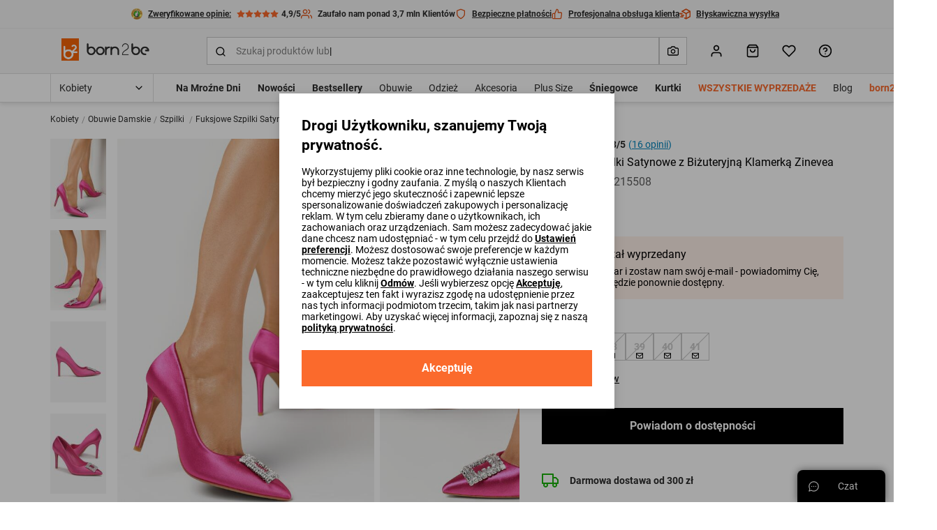

--- FILE ---
content_type: application/javascript
request_url: https://born2be.pl/aza_store_born2be/js/critical.default.min.js?v=1768900972
body_size: 33745
content:
/*!
 * jQuery JavaScript Library v3.7.1 -ajax,-ajax/jsonp,-ajax/load,-ajax/script,-ajax/var/location,-ajax/var/nonce,-ajax/var/rquery,-ajax/xhr,-manipulation/_evalUrl,-deprecated/ajax-event-alias,-effects,-effects/animatedSelector,-effects/Tween
 * https://jquery.com/
 *
 * Copyright OpenJS Foundation and other contributors
 * Released under the MIT license
 * https://jquery.org/license
 *
 * Date: 2023-08-28T13:37Z
 */
!function(e,t){"use strict";"object"==typeof module&&"object"==typeof module.exports?module.exports=e.document?t(e,!0):function(e){if(!e.document)throw new Error("jQuery requires a window with a document");return t(e)}:t(e)}("undefined"!=typeof window?window:this,(function(e,t){"use strict";var n=[],r=Object.getPrototypeOf,o=n.slice,i=n.flat?function(e){return n.flat.call(e)}:function(e){return n.concat.apply([],e)},a=n.push,c=n.indexOf,s={},l=s.toString,u=s.hasOwnProperty,d=u.toString,f=d.call(Object),p={},h=function(e){return"function"==typeof e&&"number"!=typeof e.nodeType&&"function"!=typeof e.item},m=function(e){return null!=e&&e===e.window},v=e.document,g={type:!0,src:!0,nonce:!0,noModule:!0};function y(e,t,n){var r,o,i=(n=n||v).createElement("script");if(i.text=e,t)for(r in g)(o=t[r]||t.getAttribute&&t.getAttribute(r))&&i.setAttribute(r,o);n.head.appendChild(i).parentNode.removeChild(i)}function b(e){return null==e?e+"":"object"==typeof e||"function"==typeof e?s[l.call(e)]||"object":typeof e}var x="3.7.1 -ajax,-ajax/jsonp,-ajax/load,-ajax/script,-ajax/var/location,-ajax/var/nonce,-ajax/var/rquery,-ajax/xhr,-manipulation/_evalUrl,-deprecated/ajax-event-alias,-effects,-effects/animatedSelector,-effects/Tween",E=/HTML$/i,w=function(e,t){return new w.fn.init(e,t)};function C(e){var t=!!e&&"length"in e&&e.length,n=b(e);return!h(e)&&!m(e)&&("array"===n||0===t||"number"==typeof t&&t>0&&t-1 in e)}function S(e,t){return e.nodeName&&e.nodeName.toLowerCase()===t.toLowerCase()}w.fn=w.prototype={jquery:x,constructor:w,length:0,toArray:function(){return o.call(this)},get:function(e){return null==e?o.call(this):e<0?this[e+this.length]:this[e]},pushStack:function(e){var t=w.merge(this.constructor(),e);return t.prevObject=this,t},each:function(e){return w.each(this,e)},map:function(e){return this.pushStack(w.map(this,(function(t,n){return e.call(t,n,t)})))},slice:function(){return this.pushStack(o.apply(this,arguments))},first:function(){return this.eq(0)},last:function(){return this.eq(-1)},even:function(){return this.pushStack(w.grep(this,(function(e,t){return(t+1)%2})))},odd:function(){return this.pushStack(w.grep(this,(function(e,t){return t%2})))},eq:function(e){var t=this.length,n=+e+(e<0?t:0);return this.pushStack(n>=0&&n<t?[this[n]]:[])},end:function(){return this.prevObject||this.constructor()},push:a,sort:n.sort,splice:n.splice},w.extend=w.fn.extend=function(){var e,t,n,r,o,i,a=arguments[0]||{},c=1,s=arguments.length,l=!1;for("boolean"==typeof a&&(l=a,a=arguments[c]||{},c++),"object"==typeof a||h(a)||(a={}),c===s&&(a=this,c--);c<s;c++)if(null!=(e=arguments[c]))for(t in e)r=e[t],"__proto__"!==t&&a!==r&&(l&&r&&(w.isPlainObject(r)||(o=Array.isArray(r)))?(n=a[t],i=o&&!Array.isArray(n)?[]:o||w.isPlainObject(n)?n:{},o=!1,a[t]=w.extend(l,i,r)):void 0!==r&&(a[t]=r));return a},w.extend({expando:"jQuery"+(x+Math.random()).replace(/\D/g,""),isReady:!0,error:function(e){throw new Error(e)},noop:function(){},isPlainObject:function(e){var t,n;return!(!e||"[object Object]"!==l.call(e))&&(!(t=r(e))||"function"==typeof(n=u.call(t,"constructor")&&t.constructor)&&d.call(n)===f)},isEmptyObject:function(e){var t;for(t in e)return!1;return!0},globalEval:function(e,t,n){y(e,{nonce:t&&t.nonce},n)},each:function(e,t){var n,r=0;if(C(e))for(n=e.length;r<n&&!1!==t.call(e[r],r,e[r]);r++);else for(r in e)if(!1===t.call(e[r],r,e[r]))break;return e},text:function(e){var t,n="",r=0,o=e.nodeType;if(!o)for(;t=e[r++];)n+=w.text(t);return 1===o||11===o?e.textContent:9===o?e.documentElement.textContent:3===o||4===o?e.nodeValue:n},makeArray:function(e,t){var n=t||[];return null!=e&&(C(Object(e))?w.merge(n,"string"==typeof e?[e]:e):a.call(n,e)),n},inArray:function(e,t,n){return null==t?-1:c.call(t,e,n)},isXMLDoc:function(e){var t=e&&e.namespaceURI,n=e&&(e.ownerDocument||e).documentElement;return!E.test(t||n&&n.nodeName||"HTML")},merge:function(e,t){for(var n=+t.length,r=0,o=e.length;r<n;r++)e[o++]=t[r];return e.length=o,e},grep:function(e,t,n){for(var r=[],o=0,i=e.length,a=!n;o<i;o++)!t(e[o],o)!==a&&r.push(e[o]);return r},map:function(e,t,n){var r,o,a=0,c=[];if(C(e))for(r=e.length;a<r;a++)null!=(o=t(e[a],a,n))&&c.push(o);else for(a in e)null!=(o=t(e[a],a,n))&&c.push(o);return i(c)},guid:1,support:p}),"function"==typeof Symbol&&(w.fn[Symbol.iterator]=n[Symbol.iterator]),w.each("Boolean Number String Function Array Date RegExp Object Error Symbol".split(" "),(function(e,t){s["[object "+t+"]"]=t.toLowerCase()}));var k=n.pop,L=n.sort,T=n.splice,A="[\\x20\\t\\r\\n\\f]",I=new RegExp("^[\\x20\\t\\r\\n\\f]+|((?:^|[^\\\\])(?:\\\\.)*)[\\x20\\t\\r\\n\\f]+$","g");w.contains=function(e,t){var n=t&&t.parentNode;return e===n||!(!n||1!==n.nodeType||!(e.contains?e.contains(n):e.compareDocumentPosition&&16&e.compareDocumentPosition(n)))};var _=/([\0-\x1f\x7f]|^-?\d)|^-$|[^\x80-\uFFFF\w-]/g;function D(e,t){return t?"\0"===e?"�":e.slice(0,-1)+"\\"+e.charCodeAt(e.length-1).toString(16)+" ":"\\"+e}w.escapeSelector=function(e){return(e+"").replace(_,D)};var N=v,P=a;!function(){var t,r,i,a,s,l,d,f,h,m,v=P,g=w.expando,y=0,b=0,x=ee(),E=ee(),C=ee(),_=ee(),D=function(e,t){return e===t&&(s=!0),0},q="checked|selected|async|autofocus|autoplay|controls|defer|disabled|hidden|ismap|loop|multiple|open|readonly|required|scoped",M="(?:\\\\[\\da-fA-F]{1,6}[\\x20\\t\\r\\n\\f]?|\\\\[^\\r\\n\\f]|[\\w-]|[^\0-\\x7f])+",O="\\[[\\x20\\t\\r\\n\\f]*("+M+")(?:"+A+"*([*^$|!~]?=)"+A+"*(?:'((?:\\\\.|[^\\\\'])*)'|\"((?:\\\\.|[^\\\\\"])*)\"|("+M+"))|)"+A+"*\\]",B=":("+M+")(?:\\((('((?:\\\\.|[^\\\\'])*)'|\"((?:\\\\.|[^\\\\\"])*)\")|((?:\\\\.|[^\\\\()[\\]]|"+O+")*)|.*)\\)|)",j=new RegExp(A+"+","g"),H=new RegExp("^[\\x20\\t\\r\\n\\f]*,[\\x20\\t\\r\\n\\f]*"),R=new RegExp("^[\\x20\\t\\r\\n\\f]*([>+~]|[\\x20\\t\\r\\n\\f])[\\x20\\t\\r\\n\\f]*"),F=new RegExp(A+"|>"),W=new RegExp(B),z=new RegExp("^"+M+"$"),$={ID:new RegExp("^#("+M+")"),CLASS:new RegExp("^\\.("+M+")"),TAG:new RegExp("^("+M+"|[*])"),ATTR:new RegExp("^"+O),PSEUDO:new RegExp("^"+B),CHILD:new RegExp("^:(only|first|last|nth|nth-last)-(child|of-type)(?:\\([\\x20\\t\\r\\n\\f]*(even|odd|(([+-]|)(\\d*)n|)[\\x20\\t\\r\\n\\f]*(?:([+-]|)[\\x20\\t\\r\\n\\f]*(\\d+)|))[\\x20\\t\\r\\n\\f]*\\)|)","i"),bool:new RegExp("^(?:"+q+")$","i"),needsContext:new RegExp("^[\\x20\\t\\r\\n\\f]*[>+~]|:(even|odd|eq|gt|lt|nth|first|last)(?:\\([\\x20\\t\\r\\n\\f]*((?:-\\d)?\\d*)[\\x20\\t\\r\\n\\f]*\\)|)(?=[^-]|$)","i")},V=/^(?:input|select|textarea|button)$/i,U=/^h\d$/i,J=/^(?:#([\w-]+)|(\w+)|\.([\w-]+))$/,X=/[+~]/,Q=new RegExp("\\\\[\\da-fA-F]{1,6}[\\x20\\t\\r\\n\\f]?|\\\\([^\\r\\n\\f])","g"),G=function(e,t){var n="0x"+e.slice(1)-65536;return t||(n<0?String.fromCharCode(n+65536):String.fromCharCode(n>>10|55296,1023&n|56320))},Y=function(){se()},K=fe((function(e){return!0===e.disabled&&S(e,"fieldset")}),{dir:"parentNode",next:"legend"});try{v.apply(n=o.call(N.childNodes),N.childNodes),n[N.childNodes.length].nodeType}catch(e){v={apply:function(e,t){P.apply(e,o.call(t))},call:function(e){P.apply(e,o.call(arguments,1))}}}function Z(e,t,n,r){var o,i,a,c,s,u,d,m=t&&t.ownerDocument,y=t?t.nodeType:9;if(n=n||[],"string"!=typeof e||!e||1!==y&&9!==y&&11!==y)return n;if(!r&&(se(t),t=t||l,f)){if(11!==y&&(s=J.exec(e)))if(o=s[1]){if(9===y){if(!(a=t.getElementById(o)))return n;if(a.id===o)return v.call(n,a),n}else if(m&&(a=m.getElementById(o))&&Z.contains(t,a)&&a.id===o)return v.call(n,a),n}else{if(s[2])return v.apply(n,t.getElementsByTagName(e)),n;if((o=s[3])&&t.getElementsByClassName)return v.apply(n,t.getElementsByClassName(o)),n}if(!(_[e+" "]||h&&h.test(e))){if(d=e,m=t,1===y&&(F.test(e)||R.test(e))){for((m=X.test(e)&&ce(t.parentNode)||t)==t&&p.scope||((c=t.getAttribute("id"))?c=w.escapeSelector(c):t.setAttribute("id",c=g)),i=(u=ue(e)).length;i--;)u[i]=(c?"#"+c:":scope")+" "+de(u[i]);d=u.join(",")}try{return v.apply(n,m.querySelectorAll(d)),n}catch(t){_(e,!0)}finally{c===g&&t.removeAttribute("id")}}}return ye(e.replace(I,"$1"),t,n,r)}function ee(){var e=[];return function t(n,o){return e.push(n+" ")>r.cacheLength&&delete t[e.shift()],t[n+" "]=o}}function te(e){return e[g]=!0,e}function ne(e){var t=l.createElement("fieldset");try{return!!e(t)}catch(e){return!1}finally{t.parentNode&&t.parentNode.removeChild(t),t=null}}function re(e){return function(t){return S(t,"input")&&t.type===e}}function oe(e){return function(t){return(S(t,"input")||S(t,"button"))&&t.type===e}}function ie(e){return function(t){return"form"in t?t.parentNode&&!1===t.disabled?"label"in t?"label"in t.parentNode?t.parentNode.disabled===e:t.disabled===e:t.isDisabled===e||t.isDisabled!==!e&&K(t)===e:t.disabled===e:"label"in t&&t.disabled===e}}function ae(e){return te((function(t){return t=+t,te((function(n,r){for(var o,i=e([],n.length,t),a=i.length;a--;)n[o=i[a]]&&(n[o]=!(r[o]=n[o]))}))}))}function ce(e){return e&&void 0!==e.getElementsByTagName&&e}function se(e){var t,n=e?e.ownerDocument||e:N;return n!=l&&9===n.nodeType&&n.documentElement?(d=(l=n).documentElement,f=!w.isXMLDoc(l),m=d.matches||d.webkitMatchesSelector||d.msMatchesSelector,d.msMatchesSelector&&N!=l&&(t=l.defaultView)&&t.top!==t&&t.addEventListener("unload",Y),p.getById=ne((function(e){return d.appendChild(e).id=w.expando,!l.getElementsByName||!l.getElementsByName(w.expando).length})),p.disconnectedMatch=ne((function(e){return m.call(e,"*")})),p.scope=ne((function(){return l.querySelectorAll(":scope")})),p.cssHas=ne((function(){try{return l.querySelector(":has(*,:jqfake)"),!1}catch(e){return!0}})),p.getById?(r.filter.ID=function(e){var t=e.replace(Q,G);return function(e){return e.getAttribute("id")===t}},r.find.ID=function(e,t){if(void 0!==t.getElementById&&f){var n=t.getElementById(e);return n?[n]:[]}}):(r.filter.ID=function(e){var t=e.replace(Q,G);return function(e){var n=void 0!==e.getAttributeNode&&e.getAttributeNode("id");return n&&n.value===t}},r.find.ID=function(e,t){if(void 0!==t.getElementById&&f){var n,r,o,i=t.getElementById(e);if(i){if((n=i.getAttributeNode("id"))&&n.value===e)return[i];for(o=t.getElementsByName(e),r=0;i=o[r++];)if((n=i.getAttributeNode("id"))&&n.value===e)return[i]}return[]}}),r.find.TAG=function(e,t){return void 0!==t.getElementsByTagName?t.getElementsByTagName(e):t.querySelectorAll(e)},r.find.CLASS=function(e,t){if(void 0!==t.getElementsByClassName&&f)return t.getElementsByClassName(e)},h=[],ne((function(e){var t;d.appendChild(e).innerHTML="<a id='"+g+"' href='' disabled='disabled'></a><select id='"+g+"-\r\\' disabled='disabled'><option selected=''></option></select>",e.querySelectorAll("[selected]").length||h.push("\\[[\\x20\\t\\r\\n\\f]*(?:value|"+q+")"),e.querySelectorAll("[id~="+g+"-]").length||h.push("~="),e.querySelectorAll("a#"+g+"+*").length||h.push(".#.+[+~]"),e.querySelectorAll(":checked").length||h.push(":checked"),(t=l.createElement("input")).setAttribute("type","hidden"),e.appendChild(t).setAttribute("name","D"),d.appendChild(e).disabled=!0,2!==e.querySelectorAll(":disabled").length&&h.push(":enabled",":disabled"),(t=l.createElement("input")).setAttribute("name",""),e.appendChild(t),e.querySelectorAll("[name='']").length||h.push("\\[[\\x20\\t\\r\\n\\f]*name[\\x20\\t\\r\\n\\f]*=[\\x20\\t\\r\\n\\f]*(?:''|\"\")")})),p.cssHas||h.push(":has"),h=h.length&&new RegExp(h.join("|")),D=function(e,t){if(e===t)return s=!0,0;var n=!e.compareDocumentPosition-!t.compareDocumentPosition;return n||(1&(n=(e.ownerDocument||e)==(t.ownerDocument||t)?e.compareDocumentPosition(t):1)||!p.sortDetached&&t.compareDocumentPosition(e)===n?e===l||e.ownerDocument==N&&Z.contains(N,e)?-1:t===l||t.ownerDocument==N&&Z.contains(N,t)?1:a?c.call(a,e)-c.call(a,t):0:4&n?-1:1)},l):l}for(t in Z.matches=function(e,t){return Z(e,null,null,t)},Z.matchesSelector=function(e,t){if(se(e),f&&!_[t+" "]&&(!h||!h.test(t)))try{var n=m.call(e,t);if(n||p.disconnectedMatch||e.document&&11!==e.document.nodeType)return n}catch(e){_(t,!0)}return Z(t,l,null,[e]).length>0},Z.contains=function(e,t){return(e.ownerDocument||e)!=l&&se(e),w.contains(e,t)},Z.attr=function(e,t){(e.ownerDocument||e)!=l&&se(e);var n=r.attrHandle[t.toLowerCase()],o=n&&u.call(r.attrHandle,t.toLowerCase())?n(e,t,!f):void 0;return void 0!==o?o:e.getAttribute(t)},Z.error=function(e){throw new Error("Syntax error, unrecognized expression: "+e)},w.uniqueSort=function(e){var t,n=[],r=0,i=0;if(s=!p.sortStable,a=!p.sortStable&&o.call(e,0),L.call(e,D),s){for(;t=e[i++];)t===e[i]&&(r=n.push(i));for(;r--;)T.call(e,n[r],1)}return a=null,e},w.fn.uniqueSort=function(){return this.pushStack(w.uniqueSort(o.apply(this)))},r=w.expr={cacheLength:50,createPseudo:te,match:$,attrHandle:{},find:{},relative:{">":{dir:"parentNode",first:!0}," ":{dir:"parentNode"},"+":{dir:"previousSibling",first:!0},"~":{dir:"previousSibling"}},preFilter:{ATTR:function(e){return e[1]=e[1].replace(Q,G),e[3]=(e[3]||e[4]||e[5]||"").replace(Q,G),"~="===e[2]&&(e[3]=" "+e[3]+" "),e.slice(0,4)},CHILD:function(e){return e[1]=e[1].toLowerCase(),"nth"===e[1].slice(0,3)?(e[3]||Z.error(e[0]),e[4]=+(e[4]?e[5]+(e[6]||1):2*("even"===e[3]||"odd"===e[3])),e[5]=+(e[7]+e[8]||"odd"===e[3])):e[3]&&Z.error(e[0]),e},PSEUDO:function(e){var t,n=!e[6]&&e[2];return $.CHILD.test(e[0])?null:(e[3]?e[2]=e[4]||e[5]||"":n&&W.test(n)&&(t=ue(n,!0))&&(t=n.indexOf(")",n.length-t)-n.length)&&(e[0]=e[0].slice(0,t),e[2]=n.slice(0,t)),e.slice(0,3))}},filter:{TAG:function(e){var t=e.replace(Q,G).toLowerCase();return"*"===e?function(){return!0}:function(e){return S(e,t)}},CLASS:function(e){var t=x[e+" "];return t||(t=new RegExp("(^|[\\x20\\t\\r\\n\\f])"+e+"("+A+"|$)"))&&x(e,(function(e){return t.test("string"==typeof e.className&&e.className||void 0!==e.getAttribute&&e.getAttribute("class")||"")}))},ATTR:function(e,t,n){return function(r){var o=Z.attr(r,e);return null==o?"!="===t:!t||(o+="","="===t?o===n:"!="===t?o!==n:"^="===t?n&&0===o.indexOf(n):"*="===t?n&&o.indexOf(n)>-1:"$="===t?n&&o.slice(-n.length)===n:"~="===t?(" "+o.replace(j," ")+" ").indexOf(n)>-1:"|="===t&&(o===n||o.slice(0,n.length+1)===n+"-"))}},CHILD:function(e,t,n,r,o){var i="nth"!==e.slice(0,3),a="last"!==e.slice(-4),c="of-type"===t;return 1===r&&0===o?function(e){return!!e.parentNode}:function(t,n,s){var l,u,d,f,p,h=i!==a?"nextSibling":"previousSibling",m=t.parentNode,v=c&&t.nodeName.toLowerCase(),b=!s&&!c,x=!1;if(m){if(i){for(;h;){for(d=t;d=d[h];)if(c?S(d,v):1===d.nodeType)return!1;p=h="only"===e&&!p&&"nextSibling"}return!0}if(p=[a?m.firstChild:m.lastChild],a&&b){for(x=(f=(l=(u=m[g]||(m[g]={}))[e]||[])[0]===y&&l[1])&&l[2],d=f&&m.childNodes[f];d=++f&&d&&d[h]||(x=f=0)||p.pop();)if(1===d.nodeType&&++x&&d===t){u[e]=[y,f,x];break}}else if(b&&(x=f=(l=(u=t[g]||(t[g]={}))[e]||[])[0]===y&&l[1]),!1===x)for(;(d=++f&&d&&d[h]||(x=f=0)||p.pop())&&(!(c?S(d,v):1===d.nodeType)||!++x||(b&&((u=d[g]||(d[g]={}))[e]=[y,x]),d!==t)););return(x-=o)===r||x%r==0&&x/r>=0}}},PSEUDO:function(e,t){var n,o=r.pseudos[e]||r.setFilters[e.toLowerCase()]||Z.error("unsupported pseudo: "+e);return o[g]?o(t):o.length>1?(n=[e,e,"",t],r.setFilters.hasOwnProperty(e.toLowerCase())?te((function(e,n){for(var r,i=o(e,t),a=i.length;a--;)e[r=c.call(e,i[a])]=!(n[r]=i[a])})):function(e){return o(e,0,n)}):o}},pseudos:{not:te((function(e){var t=[],n=[],r=ge(e.replace(I,"$1"));return r[g]?te((function(e,t,n,o){for(var i,a=r(e,null,o,[]),c=e.length;c--;)(i=a[c])&&(e[c]=!(t[c]=i))})):function(e,o,i){return t[0]=e,r(t,null,i,n),t[0]=null,!n.pop()}})),has:te((function(e){return function(t){return Z(e,t).length>0}})),contains:te((function(e){return e=e.replace(Q,G),function(t){return(t.textContent||w.text(t)).indexOf(e)>-1}})),lang:te((function(e){return z.test(e||"")||Z.error("unsupported lang: "+e),e=e.replace(Q,G).toLowerCase(),function(t){var n;do{if(n=f?t.lang:t.getAttribute("xml:lang")||t.getAttribute("lang"))return(n=n.toLowerCase())===e||0===n.indexOf(e+"-")}while((t=t.parentNode)&&1===t.nodeType);return!1}})),target:function(t){var n=e.location&&e.location.hash;return n&&n.slice(1)===t.id},root:function(e){return e===d},focus:function(e){return e===function(){try{return l.activeElement}catch(e){}}()&&l.hasFocus()&&!!(e.type||e.href||~e.tabIndex)},enabled:ie(!1),disabled:ie(!0),checked:function(e){return S(e,"input")&&!!e.checked||S(e,"option")&&!!e.selected},selected:function(e){return e.parentNode&&e.parentNode.selectedIndex,!0===e.selected},empty:function(e){for(e=e.firstChild;e;e=e.nextSibling)if(e.nodeType<6)return!1;return!0},parent:function(e){return!r.pseudos.empty(e)},header:function(e){return U.test(e.nodeName)},input:function(e){return V.test(e.nodeName)},button:function(e){return S(e,"input")&&"button"===e.type||S(e,"button")},text:function(e){var t;return S(e,"input")&&"text"===e.type&&(null==(t=e.getAttribute("type"))||"text"===t.toLowerCase())},first:ae((function(){return[0]})),last:ae((function(e,t){return[t-1]})),eq:ae((function(e,t,n){return[n<0?n+t:n]})),even:ae((function(e,t){for(var n=0;n<t;n+=2)e.push(n);return e})),odd:ae((function(e,t){for(var n=1;n<t;n+=2)e.push(n);return e})),lt:ae((function(e,t,n){var r;for(r=n<0?n+t:n>t?t:n;--r>=0;)e.push(r);return e})),gt:ae((function(e,t,n){for(var r=n<0?n+t:n;++r<t;)e.push(r);return e}))}},r.pseudos.nth=r.pseudos.eq,{radio:!0,checkbox:!0,file:!0,password:!0,image:!0})r.pseudos[t]=re(t);for(t in{submit:!0,reset:!0})r.pseudos[t]=oe(t);function le(){}function ue(e,t){var n,o,i,a,c,s,l,u=E[e+" "];if(u)return t?0:u.slice(0);for(c=e,s=[],l=r.preFilter;c;){for(a in n&&!(o=H.exec(c))||(o&&(c=c.slice(o[0].length)||c),s.push(i=[])),n=!1,(o=R.exec(c))&&(n=o.shift(),i.push({value:n,type:o[0].replace(I," ")}),c=c.slice(n.length)),r.filter)!(o=$[a].exec(c))||l[a]&&!(o=l[a](o))||(n=o.shift(),i.push({value:n,type:a,matches:o}),c=c.slice(n.length));if(!n)break}return t?c.length:c?Z.error(e):E(e,s).slice(0)}function de(e){for(var t=0,n=e.length,r="";t<n;t++)r+=e[t].value;return r}function fe(e,t,n){var r=t.dir,o=t.next,i=o||r,a=n&&"parentNode"===i,c=b++;return t.first?function(t,n,o){for(;t=t[r];)if(1===t.nodeType||a)return e(t,n,o);return!1}:function(t,n,s){var l,u,d=[y,c];if(s){for(;t=t[r];)if((1===t.nodeType||a)&&e(t,n,s))return!0}else for(;t=t[r];)if(1===t.nodeType||a)if(u=t[g]||(t[g]={}),o&&S(t,o))t=t[r]||t;else{if((l=u[i])&&l[0]===y&&l[1]===c)return d[2]=l[2];if(u[i]=d,d[2]=e(t,n,s))return!0}return!1}}function pe(e){return e.length>1?function(t,n,r){for(var o=e.length;o--;)if(!e[o](t,n,r))return!1;return!0}:e[0]}function he(e,t,n,r,o){for(var i,a=[],c=0,s=e.length,l=null!=t;c<s;c++)(i=e[c])&&(n&&!n(i,r,o)||(a.push(i),l&&t.push(c)));return a}function me(e,t,n,r,o,i){return r&&!r[g]&&(r=me(r)),o&&!o[g]&&(o=me(o,i)),te((function(i,a,s,l){var u,d,f,p,h=[],m=[],g=a.length,y=i||function(e,t,n){for(var r=0,o=t.length;r<o;r++)Z(e,t[r],n);return n}(t||"*",s.nodeType?[s]:s,[]),b=!e||!i&&t?y:he(y,h,e,s,l);if(n?n(b,p=o||(i?e:g||r)?[]:a,s,l):p=b,r)for(u=he(p,m),r(u,[],s,l),d=u.length;d--;)(f=u[d])&&(p[m[d]]=!(b[m[d]]=f));if(i){if(o||e){if(o){for(u=[],d=p.length;d--;)(f=p[d])&&u.push(b[d]=f);o(null,p=[],u,l)}for(d=p.length;d--;)(f=p[d])&&(u=o?c.call(i,f):h[d])>-1&&(i[u]=!(a[u]=f))}}else p=he(p===a?p.splice(g,p.length):p),o?o(null,a,p,l):v.apply(a,p)}))}function ve(e){for(var t,n,o,a=e.length,s=r.relative[e[0].type],l=s||r.relative[" "],u=s?1:0,d=fe((function(e){return e===t}),l,!0),f=fe((function(e){return c.call(t,e)>-1}),l,!0),p=[function(e,n,r){var o=!s&&(r||n!=i)||((t=n).nodeType?d(e,n,r):f(e,n,r));return t=null,o}];u<a;u++)if(n=r.relative[e[u].type])p=[fe(pe(p),n)];else{if((n=r.filter[e[u].type].apply(null,e[u].matches))[g]){for(o=++u;o<a&&!r.relative[e[o].type];o++);return me(u>1&&pe(p),u>1&&de(e.slice(0,u-1).concat({value:" "===e[u-2].type?"*":""})).replace(I,"$1"),n,u<o&&ve(e.slice(u,o)),o<a&&ve(e=e.slice(o)),o<a&&de(e))}p.push(n)}return pe(p)}function ge(e,t){var n,o=[],a=[],c=C[e+" "];if(!c){for(t||(t=ue(e)),n=t.length;n--;)(c=ve(t[n]))[g]?o.push(c):a.push(c);c=C(e,function(e,t){var n=t.length>0,o=e.length>0,a=function(a,c,s,u,d){var p,h,m,g=0,b="0",x=a&&[],E=[],C=i,S=a||o&&r.find.TAG("*",d),L=y+=null==C?1:Math.random()||.1,T=S.length;for(d&&(i=c==l||c||d);b!==T&&null!=(p=S[b]);b++){if(o&&p){for(h=0,c||p.ownerDocument==l||(se(p),s=!f);m=e[h++];)if(m(p,c||l,s)){v.call(u,p);break}d&&(y=L)}n&&((p=!m&&p)&&g--,a&&x.push(p))}if(g+=b,n&&b!==g){for(h=0;m=t[h++];)m(x,E,c,s);if(a){if(g>0)for(;b--;)x[b]||E[b]||(E[b]=k.call(u));E=he(E)}v.apply(u,E),d&&!a&&E.length>0&&g+t.length>1&&w.uniqueSort(u)}return d&&(y=L,i=C),x};return n?te(a):a}(a,o)),c.selector=e}return c}function ye(e,t,n,o){var i,a,c,s,l,u="function"==typeof e&&e,d=!o&&ue(e=u.selector||e);if(n=n||[],1===d.length){if((a=d[0]=d[0].slice(0)).length>2&&"ID"===(c=a[0]).type&&9===t.nodeType&&f&&r.relative[a[1].type]){if(!(t=(r.find.ID(c.matches[0].replace(Q,G),t)||[])[0]))return n;u&&(t=t.parentNode),e=e.slice(a.shift().value.length)}for(i=$.needsContext.test(e)?0:a.length;i--&&(c=a[i],!r.relative[s=c.type]);)if((l=r.find[s])&&(o=l(c.matches[0].replace(Q,G),X.test(a[0].type)&&ce(t.parentNode)||t))){if(a.splice(i,1),!(e=o.length&&de(a)))return v.apply(n,o),n;break}}return(u||ge(e,d))(o,t,!f,n,!t||X.test(e)&&ce(t.parentNode)||t),n}le.prototype=r.filters=r.pseudos,r.setFilters=new le,p.sortStable=g.split("").sort(D).join("")===g,se(),p.sortDetached=ne((function(e){return 1&e.compareDocumentPosition(l.createElement("fieldset"))})),w.find=Z,w.expr[":"]=w.expr.pseudos,w.unique=w.uniqueSort,Z.compile=ge,Z.select=ye,Z.setDocument=se,Z.tokenize=ue,Z.escape=w.escapeSelector,Z.getText=w.text,Z.isXML=w.isXMLDoc,Z.selectors=w.expr,Z.support=w.support,Z.uniqueSort=w.uniqueSort}();var q=function(e,t,n){for(var r=[],o=void 0!==n;(e=e[t])&&9!==e.nodeType;)if(1===e.nodeType){if(o&&w(e).is(n))break;r.push(e)}return r},M=function(e,t){for(var n=[];e;e=e.nextSibling)1===e.nodeType&&e!==t&&n.push(e);return n},O=w.expr.match.needsContext,B=/^<([a-z][^\/\0>:\x20\t\r\n\f]*)[\x20\t\r\n\f]*\/?>(?:<\/\1>|)$/i;function j(e,t,n){return h(t)?w.grep(e,(function(e,r){return!!t.call(e,r,e)!==n})):t.nodeType?w.grep(e,(function(e){return e===t!==n})):"string"!=typeof t?w.grep(e,(function(e){return c.call(t,e)>-1!==n})):w.filter(t,e,n)}w.filter=function(e,t,n){var r=t[0];return n&&(e=":not("+e+")"),1===t.length&&1===r.nodeType?w.find.matchesSelector(r,e)?[r]:[]:w.find.matches(e,w.grep(t,(function(e){return 1===e.nodeType})))},w.fn.extend({find:function(e){var t,n,r=this.length,o=this;if("string"!=typeof e)return this.pushStack(w(e).filter((function(){for(t=0;t<r;t++)if(w.contains(o[t],this))return!0})));for(n=this.pushStack([]),t=0;t<r;t++)w.find(e,o[t],n);return r>1?w.uniqueSort(n):n},filter:function(e){return this.pushStack(j(this,e||[],!1))},not:function(e){return this.pushStack(j(this,e||[],!0))},is:function(e){return!!j(this,"string"==typeof e&&O.test(e)?w(e):e||[],!1).length}});var H,R=/^(?:\s*(<[\w\W]+>)[^>]*|#([\w-]+))$/;(w.fn.init=function(e,t,n){var r,o;if(!e)return this;if(n=n||H,"string"==typeof e){if(!(r="<"===e[0]&&">"===e[e.length-1]&&e.length>=3?[null,e,null]:R.exec(e))||!r[1]&&t)return!t||t.jquery?(t||n).find(e):this.constructor(t).find(e);if(r[1]){if(t=t instanceof w?t[0]:t,w.merge(this,w.parseHTML(r[1],t&&t.nodeType?t.ownerDocument||t:v,!0)),B.test(r[1])&&w.isPlainObject(t))for(r in t)h(this[r])?this[r](t[r]):this.attr(r,t[r]);return this}return(o=v.getElementById(r[2]))&&(this[0]=o,this.length=1),this}return e.nodeType?(this[0]=e,this.length=1,this):h(e)?void 0!==n.ready?n.ready(e):e(w):w.makeArray(e,this)}).prototype=w.fn,H=w(v);var F=/^(?:parents|prev(?:Until|All))/,W={children:!0,contents:!0,next:!0,prev:!0};function z(e,t){for(;(e=e[t])&&1!==e.nodeType;);return e}w.fn.extend({has:function(e){var t=w(e,this),n=t.length;return this.filter((function(){for(var e=0;e<n;e++)if(w.contains(this,t[e]))return!0}))},closest:function(e,t){var n,r=0,o=this.length,i=[],a="string"!=typeof e&&w(e);if(!O.test(e))for(;r<o;r++)for(n=this[r];n&&n!==t;n=n.parentNode)if(n.nodeType<11&&(a?a.index(n)>-1:1===n.nodeType&&w.find.matchesSelector(n,e))){i.push(n);break}return this.pushStack(i.length>1?w.uniqueSort(i):i)},index:function(e){return e?"string"==typeof e?c.call(w(e),this[0]):c.call(this,e.jquery?e[0]:e):this[0]&&this[0].parentNode?this.first().prevAll().length:-1},add:function(e,t){return this.pushStack(w.uniqueSort(w.merge(this.get(),w(e,t))))},addBack:function(e){return this.add(null==e?this.prevObject:this.prevObject.filter(e))}}),w.each({parent:function(e){var t=e.parentNode;return t&&11!==t.nodeType?t:null},parents:function(e){return q(e,"parentNode")},parentsUntil:function(e,t,n){return q(e,"parentNode",n)},next:function(e){return z(e,"nextSibling")},prev:function(e){return z(e,"previousSibling")},nextAll:function(e){return q(e,"nextSibling")},prevAll:function(e){return q(e,"previousSibling")},nextUntil:function(e,t,n){return q(e,"nextSibling",n)},prevUntil:function(e,t,n){return q(e,"previousSibling",n)},siblings:function(e){return M((e.parentNode||{}).firstChild,e)},children:function(e){return M(e.firstChild)},contents:function(e){return null!=e.contentDocument&&r(e.contentDocument)?e.contentDocument:(S(e,"template")&&(e=e.content||e),w.merge([],e.childNodes))}},(function(e,t){w.fn[e]=function(n,r){var o=w.map(this,t,n);return"Until"!==e.slice(-5)&&(r=n),r&&"string"==typeof r&&(o=w.filter(r,o)),this.length>1&&(W[e]||w.uniqueSort(o),F.test(e)&&o.reverse()),this.pushStack(o)}}));var $=/[^\x20\t\r\n\f]+/g;function V(e){return e}function U(e){throw e}function J(e,t,n,r){var o;try{e&&h(o=e.promise)?o.call(e).done(t).fail(n):e&&h(o=e.then)?o.call(e,t,n):t.apply(void 0,[e].slice(r))}catch(e){n.apply(void 0,[e])}}w.Callbacks=function(e){e="string"==typeof e?function(e){var t={};return w.each(e.match($)||[],(function(e,n){t[n]=!0})),t}(e):w.extend({},e);var t,n,r,o,i=[],a=[],c=-1,s=function(){for(o=o||e.once,r=t=!0;a.length;c=-1)for(n=a.shift();++c<i.length;)!1===i[c].apply(n[0],n[1])&&e.stopOnFalse&&(c=i.length,n=!1);e.memory||(n=!1),t=!1,o&&(i=n?[]:"")},l={add:function(){return i&&(n&&!t&&(c=i.length-1,a.push(n)),function t(n){w.each(n,(function(n,r){h(r)?e.unique&&l.has(r)||i.push(r):r&&r.length&&"string"!==b(r)&&t(r)}))}(arguments),n&&!t&&s()),this},remove:function(){return w.each(arguments,(function(e,t){for(var n;(n=w.inArray(t,i,n))>-1;)i.splice(n,1),n<=c&&c--})),this},has:function(e){return e?w.inArray(e,i)>-1:i.length>0},empty:function(){return i&&(i=[]),this},disable:function(){return o=a=[],i=n="",this},disabled:function(){return!i},lock:function(){return o=a=[],n||t||(i=n=""),this},locked:function(){return!!o},fireWith:function(e,n){return o||(n=[e,(n=n||[]).slice?n.slice():n],a.push(n),t||s()),this},fire:function(){return l.fireWith(this,arguments),this},fired:function(){return!!r}};return l},w.extend({Deferred:function(t){var n=[["notify","progress",w.Callbacks("memory"),w.Callbacks("memory"),2],["resolve","done",w.Callbacks("once memory"),w.Callbacks("once memory"),0,"resolved"],["reject","fail",w.Callbacks("once memory"),w.Callbacks("once memory"),1,"rejected"]],r="pending",o={state:function(){return r},always:function(){return i.done(arguments).fail(arguments),this},catch:function(e){return o.then(null,e)},pipe:function(){var e=arguments;return w.Deferred((function(t){w.each(n,(function(n,r){var o=h(e[r[4]])&&e[r[4]];i[r[1]]((function(){var e=o&&o.apply(this,arguments);e&&h(e.promise)?e.promise().progress(t.notify).done(t.resolve).fail(t.reject):t[r[0]+"With"](this,o?[e]:arguments)}))})),e=null})).promise()},then:function(t,r,o){var i=0;function a(t,n,r,o){return function(){var c=this,s=arguments,l=function(){var e,l;if(!(t<i)){if((e=r.apply(c,s))===n.promise())throw new TypeError("Thenable self-resolution");l=e&&("object"==typeof e||"function"==typeof e)&&e.then,h(l)?o?l.call(e,a(i,n,V,o),a(i,n,U,o)):(i++,l.call(e,a(i,n,V,o),a(i,n,U,o),a(i,n,V,n.notifyWith))):(r!==V&&(c=void 0,s=[e]),(o||n.resolveWith)(c,s))}},u=o?l:function(){try{l()}catch(e){w.Deferred.exceptionHook&&w.Deferred.exceptionHook(e,u.error),t+1>=i&&(r!==U&&(c=void 0,s=[e]),n.rejectWith(c,s))}};t?u():(w.Deferred.getErrorHook?u.error=w.Deferred.getErrorHook():w.Deferred.getStackHook&&(u.error=w.Deferred.getStackHook()),e.setTimeout(u))}}return w.Deferred((function(e){n[0][3].add(a(0,e,h(o)?o:V,e.notifyWith)),n[1][3].add(a(0,e,h(t)?t:V)),n[2][3].add(a(0,e,h(r)?r:U))})).promise()},promise:function(e){return null!=e?w.extend(e,o):o}},i={};return w.each(n,(function(e,t){var a=t[2],c=t[5];o[t[1]]=a.add,c&&a.add((function(){r=c}),n[3-e][2].disable,n[3-e][3].disable,n[0][2].lock,n[0][3].lock),a.add(t[3].fire),i[t[0]]=function(){return i[t[0]+"With"](this===i?void 0:this,arguments),this},i[t[0]+"With"]=a.fireWith})),o.promise(i),t&&t.call(i,i),i},when:function(e){var t=arguments.length,n=t,r=Array(n),i=o.call(arguments),a=w.Deferred(),c=function(e){return function(n){r[e]=this,i[e]=arguments.length>1?o.call(arguments):n,--t||a.resolveWith(r,i)}};if(t<=1&&(J(e,a.done(c(n)).resolve,a.reject,!t),"pending"===a.state()||h(i[n]&&i[n].then)))return a.then();for(;n--;)J(i[n],c(n),a.reject);return a.promise()}});var X=/^(Eval|Internal|Range|Reference|Syntax|Type|URI)Error$/;w.Deferred.exceptionHook=function(t,n){e.console&&e.console.warn&&t&&X.test(t.name)&&e.console.warn("jQuery.Deferred exception: "+t.message,t.stack,n)},w.readyException=function(t){e.setTimeout((function(){throw t}))};var Q=w.Deferred();function G(){v.removeEventListener("DOMContentLoaded",G),e.removeEventListener("load",G),w.ready()}w.fn.ready=function(e){return Q.then(e).catch((function(e){w.readyException(e)})),this},w.extend({isReady:!1,readyWait:1,ready:function(e){(!0===e?--w.readyWait:w.isReady)||(w.isReady=!0,!0!==e&&--w.readyWait>0||Q.resolveWith(v,[w]))}}),w.ready.then=Q.then,"complete"===v.readyState||"loading"!==v.readyState&&!v.documentElement.doScroll?e.setTimeout(w.ready):(v.addEventListener("DOMContentLoaded",G),e.addEventListener("load",G));var Y=function(e,t,n,r,o,i,a){var c=0,s=e.length,l=null==n;if("object"===b(n))for(c in o=!0,n)Y(e,t,c,n[c],!0,i,a);else if(void 0!==r&&(o=!0,h(r)||(a=!0),l&&(a?(t.call(e,r),t=null):(l=t,t=function(e,t,n){return l.call(w(e),n)})),t))for(;c<s;c++)t(e[c],n,a?r:r.call(e[c],c,t(e[c],n)));return o?e:l?t.call(e):s?t(e[0],n):i},K=/^-ms-/,Z=/-([a-z])/g;function ee(e,t){return t.toUpperCase()}function te(e){return e.replace(K,"ms-").replace(Z,ee)}var ne=function(e){return 1===e.nodeType||9===e.nodeType||!+e.nodeType};function re(){this.expando=w.expando+re.uid++}re.uid=1,re.prototype={cache:function(e){var t=e[this.expando];return t||(t={},ne(e)&&(e.nodeType?e[this.expando]=t:Object.defineProperty(e,this.expando,{value:t,configurable:!0}))),t},set:function(e,t,n){var r,o=this.cache(e);if("string"==typeof t)o[te(t)]=n;else for(r in t)o[te(r)]=t[r];return o},get:function(e,t){return void 0===t?this.cache(e):e[this.expando]&&e[this.expando][te(t)]},access:function(e,t,n){return void 0===t||t&&"string"==typeof t&&void 0===n?this.get(e,t):(this.set(e,t,n),void 0!==n?n:t)},remove:function(e,t){var n,r=e[this.expando];if(void 0!==r){if(void 0!==t){n=(t=Array.isArray(t)?t.map(te):(t=te(t))in r?[t]:t.match($)||[]).length;for(;n--;)delete r[t[n]]}(void 0===t||w.isEmptyObject(r))&&(e.nodeType?e[this.expando]=void 0:delete e[this.expando])}},hasData:function(e){var t=e[this.expando];return void 0!==t&&!w.isEmptyObject(t)}};var oe=new re,ie=new re,ae=/^(?:\{[\w\W]*\}|\[[\w\W]*\])$/,ce=/[A-Z]/g;function se(e,t,n){var r;if(void 0===n&&1===e.nodeType)if(r="data-"+t.replace(ce,"-$&").toLowerCase(),"string"==typeof(n=e.getAttribute(r))){try{n=function(e){return"true"===e||"false"!==e&&("null"===e?null:e===+e+""?+e:ae.test(e)?JSON.parse(e):e)}(n)}catch(e){}ie.set(e,t,n)}else n=void 0;return n}w.extend({hasData:function(e){return ie.hasData(e)||oe.hasData(e)},data:function(e,t,n){return ie.access(e,t,n)},removeData:function(e,t){ie.remove(e,t)},_data:function(e,t,n){return oe.access(e,t,n)},_removeData:function(e,t){oe.remove(e,t)}}),w.fn.extend({data:function(e,t){var n,r,o,i=this[0],a=i&&i.attributes;if(void 0===e){if(this.length&&(o=ie.get(i),1===i.nodeType&&!oe.get(i,"hasDataAttrs"))){for(n=a.length;n--;)a[n]&&0===(r=a[n].name).indexOf("data-")&&(r=te(r.slice(5)),se(i,r,o[r]));oe.set(i,"hasDataAttrs",!0)}return o}return"object"==typeof e?this.each((function(){ie.set(this,e)})):Y(this,(function(t){var n;if(i&&void 0===t)return void 0!==(n=ie.get(i,e))||void 0!==(n=se(i,e))?n:void 0;this.each((function(){ie.set(this,e,t)}))}),null,t,arguments.length>1,null,!0)},removeData:function(e){return this.each((function(){ie.remove(this,e)}))}}),w.extend({queue:function(e,t,n){var r;if(e)return t=(t||"fx")+"queue",r=oe.get(e,t),n&&(!r||Array.isArray(n)?r=oe.access(e,t,w.makeArray(n)):r.push(n)),r||[]},dequeue:function(e,t){t=t||"fx";var n=w.queue(e,t),r=n.length,o=n.shift(),i=w._queueHooks(e,t);"inprogress"===o&&(o=n.shift(),r--),o&&("fx"===t&&n.unshift("inprogress"),delete i.stop,o.call(e,(function(){w.dequeue(e,t)}),i)),!r&&i&&i.empty.fire()},_queueHooks:function(e,t){var n=t+"queueHooks";return oe.get(e,n)||oe.access(e,n,{empty:w.Callbacks("once memory").add((function(){oe.remove(e,[t+"queue",n])}))})}}),w.fn.extend({queue:function(e,t){var n=2;return"string"!=typeof e&&(t=e,e="fx",n--),arguments.length<n?w.queue(this[0],e):void 0===t?this:this.each((function(){var n=w.queue(this,e,t);w._queueHooks(this,e),"fx"===e&&"inprogress"!==n[0]&&w.dequeue(this,e)}))},dequeue:function(e){return this.each((function(){w.dequeue(this,e)}))},clearQueue:function(e){return this.queue(e||"fx",[])},promise:function(e,t){var n,r=1,o=w.Deferred(),i=this,a=this.length,c=function(){--r||o.resolveWith(i,[i])};for("string"!=typeof e&&(t=e,e=void 0),e=e||"fx";a--;)(n=oe.get(i[a],e+"queueHooks"))&&n.empty&&(r++,n.empty.add(c));return c(),o.promise(t)}});var le=/[+-]?(?:\d*\.|)\d+(?:[eE][+-]?\d+|)/.source,ue=new RegExp("^(?:([+-])=|)("+le+")([a-z%]*)$","i"),de=["Top","Right","Bottom","Left"],fe=v.documentElement,pe=function(e){return w.contains(e.ownerDocument,e)},he={composed:!0};fe.getRootNode&&(pe=function(e){return w.contains(e.ownerDocument,e)||e.getRootNode(he)===e.ownerDocument});var me=function(e,t){return"none"===(e=t||e).style.display||""===e.style.display&&pe(e)&&"none"===w.css(e,"display")};var ve={};function ge(e){var t,n=e.ownerDocument,r=e.nodeName,o=ve[r];return o||(t=n.body.appendChild(n.createElement(r)),o=w.css(t,"display"),t.parentNode.removeChild(t),"none"===o&&(o="block"),ve[r]=o,o)}function ye(e,t){for(var n,r,o=[],i=0,a=e.length;i<a;i++)(r=e[i]).style&&(n=r.style.display,t?("none"===n&&(o[i]=oe.get(r,"display")||null,o[i]||(r.style.display="")),""===r.style.display&&me(r)&&(o[i]=ge(r))):"none"!==n&&(o[i]="none",oe.set(r,"display",n)));for(i=0;i<a;i++)null!=o[i]&&(e[i].style.display=o[i]);return e}w.fn.extend({show:function(){return ye(this,!0)},hide:function(){return ye(this)},toggle:function(e){return"boolean"==typeof e?e?this.show():this.hide():this.each((function(){me(this)?w(this).show():w(this).hide()}))}});var be,xe,Ee=/^(?:checkbox|radio)$/i,we=/<([a-z][^\/\0>\x20\t\r\n\f]*)/i,Ce=/^$|^module$|\/(?:java|ecma)script/i;be=v.createDocumentFragment().appendChild(v.createElement("div")),(xe=v.createElement("input")).setAttribute("type","radio"),xe.setAttribute("checked","checked"),xe.setAttribute("name","t"),be.appendChild(xe),p.checkClone=be.cloneNode(!0).cloneNode(!0).lastChild.checked,be.innerHTML="<textarea>x</textarea>",p.noCloneChecked=!!be.cloneNode(!0).lastChild.defaultValue,be.innerHTML="<option></option>",p.option=!!be.lastChild;var Se={thead:[1,"<table>","</table>"],col:[2,"<table><colgroup>","</colgroup></table>"],tr:[2,"<table><tbody>","</tbody></table>"],td:[3,"<table><tbody><tr>","</tr></tbody></table>"],_default:[0,"",""]};function ke(e,t){var n;return n=void 0!==e.getElementsByTagName?e.getElementsByTagName(t||"*"):void 0!==e.querySelectorAll?e.querySelectorAll(t||"*"):[],void 0===t||t&&S(e,t)?w.merge([e],n):n}function Le(e,t){for(var n=0,r=e.length;n<r;n++)oe.set(e[n],"globalEval",!t||oe.get(t[n],"globalEval"))}Se.tbody=Se.tfoot=Se.colgroup=Se.caption=Se.thead,Se.th=Se.td,p.option||(Se.optgroup=Se.option=[1,"<select multiple='multiple'>","</select>"]);var Te=/<|&#?\w+;/;function Ae(e,t,n,r,o){for(var i,a,c,s,l,u,d=t.createDocumentFragment(),f=[],p=0,h=e.length;p<h;p++)if((i=e[p])||0===i)if("object"===b(i))w.merge(f,i.nodeType?[i]:i);else if(Te.test(i)){for(a=a||d.appendChild(t.createElement("div")),c=(we.exec(i)||["",""])[1].toLowerCase(),s=Se[c]||Se._default,a.innerHTML=s[1]+w.htmlPrefilter(i)+s[2],u=s[0];u--;)a=a.lastChild;w.merge(f,a.childNodes),(a=d.firstChild).textContent=""}else f.push(t.createTextNode(i));for(d.textContent="",p=0;i=f[p++];)if(r&&w.inArray(i,r)>-1)o&&o.push(i);else if(l=pe(i),a=ke(d.appendChild(i),"script"),l&&Le(a),n)for(u=0;i=a[u++];)Ce.test(i.type||"")&&n.push(i);return d}var Ie=/^([^.]*)(?:\.(.+)|)/;function _e(){return!0}function De(){return!1}function Ne(e,t,n,r,o,i){var a,c;if("object"==typeof t){for(c in"string"!=typeof n&&(r=r||n,n=void 0),t)Ne(e,c,n,r,t[c],i);return e}if(null==r&&null==o?(o=n,r=n=void 0):null==o&&("string"==typeof n?(o=r,r=void 0):(o=r,r=n,n=void 0)),!1===o)o=De;else if(!o)return e;return 1===i&&(a=o,o=function(e){return w().off(e),a.apply(this,arguments)},o.guid=a.guid||(a.guid=w.guid++)),e.each((function(){w.event.add(this,t,o,r,n)}))}function Pe(e,t,n){n?(oe.set(e,t,!1),w.event.add(e,t,{namespace:!1,handler:function(e){var n,r=oe.get(this,t);if(1&e.isTrigger&&this[t]){if(r)(w.event.special[t]||{}).delegateType&&e.stopPropagation();else if(r=o.call(arguments),oe.set(this,t,r),this[t](),n=oe.get(this,t),oe.set(this,t,!1),r!==n)return e.stopImmediatePropagation(),e.preventDefault(),n}else r&&(oe.set(this,t,w.event.trigger(r[0],r.slice(1),this)),e.stopPropagation(),e.isImmediatePropagationStopped=_e)}})):void 0===oe.get(e,t)&&w.event.add(e,t,_e)}w.event={global:{},add:function(e,t,n,r,o){var i,a,c,s,l,u,d,f,p,h,m,v=oe.get(e);if(ne(e))for(n.handler&&(n=(i=n).handler,o=i.selector),o&&w.find.matchesSelector(fe,o),n.guid||(n.guid=w.guid++),(s=v.events)||(s=v.events=Object.create(null)),(a=v.handle)||(a=v.handle=function(t){return void 0!==w&&w.event.triggered!==t.type?w.event.dispatch.apply(e,arguments):void 0}),l=(t=(t||"").match($)||[""]).length;l--;)p=m=(c=Ie.exec(t[l])||[])[1],h=(c[2]||"").split(".").sort(),p&&(d=w.event.special[p]||{},p=(o?d.delegateType:d.bindType)||p,d=w.event.special[p]||{},u=w.extend({type:p,origType:m,data:r,handler:n,guid:n.guid,selector:o,needsContext:o&&w.expr.match.needsContext.test(o),namespace:h.join(".")},i),(f=s[p])||((f=s[p]=[]).delegateCount=0,d.setup&&!1!==d.setup.call(e,r,h,a)||e.addEventListener&&e.addEventListener(p,a)),d.add&&(d.add.call(e,u),u.handler.guid||(u.handler.guid=n.guid)),o?f.splice(f.delegateCount++,0,u):f.push(u),w.event.global[p]=!0)},remove:function(e,t,n,r,o){var i,a,c,s,l,u,d,f,p,h,m,v=oe.hasData(e)&&oe.get(e);if(v&&(s=v.events)){for(l=(t=(t||"").match($)||[""]).length;l--;)if(p=m=(c=Ie.exec(t[l])||[])[1],h=(c[2]||"").split(".").sort(),p){for(d=w.event.special[p]||{},f=s[p=(r?d.delegateType:d.bindType)||p]||[],c=c[2]&&new RegExp("(^|\\.)"+h.join("\\.(?:.*\\.|)")+"(\\.|$)"),a=i=f.length;i--;)u=f[i],!o&&m!==u.origType||n&&n.guid!==u.guid||c&&!c.test(u.namespace)||r&&r!==u.selector&&("**"!==r||!u.selector)||(f.splice(i,1),u.selector&&f.delegateCount--,d.remove&&d.remove.call(e,u));a&&!f.length&&(d.teardown&&!1!==d.teardown.call(e,h,v.handle)||w.removeEvent(e,p,v.handle),delete s[p])}else for(p in s)w.event.remove(e,p+t[l],n,r,!0);w.isEmptyObject(s)&&oe.remove(e,"handle events")}},dispatch:function(e){var t,n,r,o,i,a,c=new Array(arguments.length),s=w.event.fix(e),l=(oe.get(this,"events")||Object.create(null))[s.type]||[],u=w.event.special[s.type]||{};for(c[0]=s,t=1;t<arguments.length;t++)c[t]=arguments[t];if(s.delegateTarget=this,!u.preDispatch||!1!==u.preDispatch.call(this,s)){for(a=w.event.handlers.call(this,s,l),t=0;(o=a[t++])&&!s.isPropagationStopped();)for(s.currentTarget=o.elem,n=0;(i=o.handlers[n++])&&!s.isImmediatePropagationStopped();)s.rnamespace&&!1!==i.namespace&&!s.rnamespace.test(i.namespace)||(s.handleObj=i,s.data=i.data,void 0!==(r=((w.event.special[i.origType]||{}).handle||i.handler).apply(o.elem,c))&&!1===(s.result=r)&&(s.preventDefault(),s.stopPropagation()));return u.postDispatch&&u.postDispatch.call(this,s),s.result}},handlers:function(e,t){var n,r,o,i,a,c=[],s=t.delegateCount,l=e.target;if(s&&l.nodeType&&!("click"===e.type&&e.button>=1))for(;l!==this;l=l.parentNode||this)if(1===l.nodeType&&("click"!==e.type||!0!==l.disabled)){for(i=[],a={},n=0;n<s;n++)void 0===a[o=(r=t[n]).selector+" "]&&(a[o]=r.needsContext?w(o,this).index(l)>-1:w.find(o,this,null,[l]).length),a[o]&&i.push(r);i.length&&c.push({elem:l,handlers:i})}return l=this,s<t.length&&c.push({elem:l,handlers:t.slice(s)}),c},addProp:function(e,t){Object.defineProperty(w.Event.prototype,e,{enumerable:!0,configurable:!0,get:h(t)?function(){if(this.originalEvent)return t(this.originalEvent)}:function(){if(this.originalEvent)return this.originalEvent[e]},set:function(t){Object.defineProperty(this,e,{enumerable:!0,configurable:!0,writable:!0,value:t})}})},fix:function(e){return e[w.expando]?e:new w.Event(e)},special:{load:{noBubble:!0},click:{setup:function(e){var t=this||e;return Ee.test(t.type)&&t.click&&S(t,"input")&&Pe(t,"click",!0),!1},trigger:function(e){var t=this||e;return Ee.test(t.type)&&t.click&&S(t,"input")&&Pe(t,"click"),!0},_default:function(e){var t=e.target;return Ee.test(t.type)&&t.click&&S(t,"input")&&oe.get(t,"click")||S(t,"a")}},beforeunload:{postDispatch:function(e){void 0!==e.result&&e.originalEvent&&(e.originalEvent.returnValue=e.result)}}}},w.removeEvent=function(e,t,n){e.removeEventListener&&e.removeEventListener(t,n)},w.Event=function(e,t){if(!(this instanceof w.Event))return new w.Event(e,t);e&&e.type?(this.originalEvent=e,this.type=e.type,this.isDefaultPrevented=e.defaultPrevented||void 0===e.defaultPrevented&&!1===e.returnValue?_e:De,this.target=e.target&&3===e.target.nodeType?e.target.parentNode:e.target,this.currentTarget=e.currentTarget,this.relatedTarget=e.relatedTarget):this.type=e,t&&w.extend(this,t),this.timeStamp=e&&e.timeStamp||Date.now(),this[w.expando]=!0},w.Event.prototype={constructor:w.Event,isDefaultPrevented:De,isPropagationStopped:De,isImmediatePropagationStopped:De,isSimulated:!1,preventDefault:function(){var e=this.originalEvent;this.isDefaultPrevented=_e,e&&!this.isSimulated&&e.preventDefault()},stopPropagation:function(){var e=this.originalEvent;this.isPropagationStopped=_e,e&&!this.isSimulated&&e.stopPropagation()},stopImmediatePropagation:function(){var e=this.originalEvent;this.isImmediatePropagationStopped=_e,e&&!this.isSimulated&&e.stopImmediatePropagation(),this.stopPropagation()}},w.each({altKey:!0,bubbles:!0,cancelable:!0,changedTouches:!0,ctrlKey:!0,detail:!0,eventPhase:!0,metaKey:!0,pageX:!0,pageY:!0,shiftKey:!0,view:!0,char:!0,code:!0,charCode:!0,key:!0,keyCode:!0,button:!0,buttons:!0,clientX:!0,clientY:!0,offsetX:!0,offsetY:!0,pointerId:!0,pointerType:!0,screenX:!0,screenY:!0,targetTouches:!0,toElement:!0,touches:!0,which:!0},w.event.addProp),w.each({focus:"focusin",blur:"focusout"},(function(e,t){function n(e){if(v.documentMode){var n=oe.get(this,"handle"),r=w.event.fix(e);r.type="focusin"===e.type?"focus":"blur",r.isSimulated=!0,n(e),r.target===r.currentTarget&&n(r)}else w.event.simulate(t,e.target,w.event.fix(e))}w.event.special[e]={setup:function(){var r;if(Pe(this,e,!0),!v.documentMode)return!1;(r=oe.get(this,t))||this.addEventListener(t,n),oe.set(this,t,(r||0)+1)},trigger:function(){return Pe(this,e),!0},teardown:function(){var e;if(!v.documentMode)return!1;(e=oe.get(this,t)-1)?oe.set(this,t,e):(this.removeEventListener(t,n),oe.remove(this,t))},_default:function(t){return oe.get(t.target,e)},delegateType:t},w.event.special[t]={setup:function(){var r=this.ownerDocument||this.document||this,o=v.documentMode?this:r,i=oe.get(o,t);i||(v.documentMode?this.addEventListener(t,n):r.addEventListener(e,n,!0)),oe.set(o,t,(i||0)+1)},teardown:function(){var r=this.ownerDocument||this.document||this,o=v.documentMode?this:r,i=oe.get(o,t)-1;i?oe.set(o,t,i):(v.documentMode?this.removeEventListener(t,n):r.removeEventListener(e,n,!0),oe.remove(o,t))}}})),w.each({mouseenter:"mouseover",mouseleave:"mouseout",pointerenter:"pointerover",pointerleave:"pointerout"},(function(e,t){w.event.special[e]={delegateType:t,bindType:t,handle:function(e){var n,r=this,o=e.relatedTarget,i=e.handleObj;return o&&(o===r||w.contains(r,o))||(e.type=i.origType,n=i.handler.apply(this,arguments),e.type=t),n}}})),w.fn.extend({on:function(e,t,n,r){return Ne(this,e,t,n,r)},one:function(e,t,n,r){return Ne(this,e,t,n,r,1)},off:function(e,t,n){var r,o;if(e&&e.preventDefault&&e.handleObj)return r=e.handleObj,w(e.delegateTarget).off(r.namespace?r.origType+"."+r.namespace:r.origType,r.selector,r.handler),this;if("object"==typeof e){for(o in e)this.off(o,t,e[o]);return this}return!1!==t&&"function"!=typeof t||(n=t,t=void 0),!1===n&&(n=De),this.each((function(){w.event.remove(this,e,n,t)}))}});var qe=/<script|<style|<link/i,Me=/checked\s*(?:[^=]|=\s*.checked.)/i,Oe=/^\s*<!\[CDATA\[|\]\]>\s*$/g;function Be(e,t){return S(e,"table")&&S(11!==t.nodeType?t:t.firstChild,"tr")&&w(e).children("tbody")[0]||e}function je(e){return e.type=(null!==e.getAttribute("type"))+"/"+e.type,e}function He(e){return"true/"===(e.type||"").slice(0,5)?e.type=e.type.slice(5):e.removeAttribute("type"),e}function Re(e,t){var n,r,o,i,a,c;if(1===t.nodeType){if(oe.hasData(e)&&(c=oe.get(e).events))for(o in oe.remove(t,"handle events"),c)for(n=0,r=c[o].length;n<r;n++)w.event.add(t,o,c[o][n]);ie.hasData(e)&&(i=ie.access(e),a=w.extend({},i),ie.set(t,a))}}function Fe(e,t){var n=t.nodeName.toLowerCase();"input"===n&&Ee.test(e.type)?t.checked=e.checked:"input"!==n&&"textarea"!==n||(t.defaultValue=e.defaultValue)}function We(e,t,n,r){t=i(t);var o,a,c,s,l,u,d=0,f=e.length,m=f-1,v=t[0],g=h(v);if(g||f>1&&"string"==typeof v&&!p.checkClone&&Me.test(v))return e.each((function(o){var i=e.eq(o);g&&(t[0]=v.call(this,o,i.html())),We(i,t,n,r)}));if(f&&(a=(o=Ae(t,e[0].ownerDocument,!1,e,r)).firstChild,1===o.childNodes.length&&(o=a),a||r)){for(s=(c=w.map(ke(o,"script"),je)).length;d<f;d++)l=o,d!==m&&(l=w.clone(l,!0,!0),s&&w.merge(c,ke(l,"script"))),n.call(e[d],l,d);if(s)for(u=c[c.length-1].ownerDocument,w.map(c,He),d=0;d<s;d++)l=c[d],Ce.test(l.type||"")&&!oe.access(l,"globalEval")&&w.contains(u,l)&&(l.src&&"module"!==(l.type||"").toLowerCase()?w._evalUrl&&!l.noModule&&w._evalUrl(l.src,{nonce:l.nonce||l.getAttribute("nonce")},u):y(l.textContent.replace(Oe,""),l,u))}return e}function ze(e,t,n){for(var r,o=t?w.filter(t,e):e,i=0;null!=(r=o[i]);i++)n||1!==r.nodeType||w.cleanData(ke(r)),r.parentNode&&(n&&pe(r)&&Le(ke(r,"script")),r.parentNode.removeChild(r));return e}w.extend({htmlPrefilter:function(e){return e},clone:function(e,t,n){var r,o,i,a,c=e.cloneNode(!0),s=pe(e);if(!(p.noCloneChecked||1!==e.nodeType&&11!==e.nodeType||w.isXMLDoc(e)))for(a=ke(c),r=0,o=(i=ke(e)).length;r<o;r++)Fe(i[r],a[r]);if(t)if(n)for(i=i||ke(e),a=a||ke(c),r=0,o=i.length;r<o;r++)Re(i[r],a[r]);else Re(e,c);return(a=ke(c,"script")).length>0&&Le(a,!s&&ke(e,"script")),c},cleanData:function(e){for(var t,n,r,o=w.event.special,i=0;void 0!==(n=e[i]);i++)if(ne(n)){if(t=n[oe.expando]){if(t.events)for(r in t.events)o[r]?w.event.remove(n,r):w.removeEvent(n,r,t.handle);n[oe.expando]=void 0}n[ie.expando]&&(n[ie.expando]=void 0)}}}),w.fn.extend({detach:function(e){return ze(this,e,!0)},remove:function(e){return ze(this,e)},text:function(e){return Y(this,(function(e){return void 0===e?w.text(this):this.empty().each((function(){1!==this.nodeType&&11!==this.nodeType&&9!==this.nodeType||(this.textContent=e)}))}),null,e,arguments.length)},append:function(){return We(this,arguments,(function(e){1!==this.nodeType&&11!==this.nodeType&&9!==this.nodeType||Be(this,e).appendChild(e)}))},prepend:function(){return We(this,arguments,(function(e){if(1===this.nodeType||11===this.nodeType||9===this.nodeType){var t=Be(this,e);t.insertBefore(e,t.firstChild)}}))},before:function(){return We(this,arguments,(function(e){this.parentNode&&this.parentNode.insertBefore(e,this)}))},after:function(){return We(this,arguments,(function(e){this.parentNode&&this.parentNode.insertBefore(e,this.nextSibling)}))},empty:function(){for(var e,t=0;null!=(e=this[t]);t++)1===e.nodeType&&(w.cleanData(ke(e,!1)),e.textContent="");return this},clone:function(e,t){return e=null!=e&&e,t=null==t?e:t,this.map((function(){return w.clone(this,e,t)}))},html:function(e){return Y(this,(function(e){var t=this[0]||{},n=0,r=this.length;if(void 0===e&&1===t.nodeType)return t.innerHTML;if("string"==typeof e&&!qe.test(e)&&!Se[(we.exec(e)||["",""])[1].toLowerCase()]){e=w.htmlPrefilter(e);try{for(;n<r;n++)1===(t=this[n]||{}).nodeType&&(w.cleanData(ke(t,!1)),t.innerHTML=e);t=0}catch(e){}}t&&this.empty().append(e)}),null,e,arguments.length)},replaceWith:function(){var e=[];return We(this,arguments,(function(t){var n=this.parentNode;w.inArray(this,e)<0&&(w.cleanData(ke(this)),n&&n.replaceChild(t,this))}),e)}}),w.each({appendTo:"append",prependTo:"prepend",insertBefore:"before",insertAfter:"after",replaceAll:"replaceWith"},(function(e,t){w.fn[e]=function(e){for(var n,r=[],o=w(e),i=o.length-1,c=0;c<=i;c++)n=c===i?this:this.clone(!0),w(o[c])[t](n),a.apply(r,n.get());return this.pushStack(r)}}));var $e=new RegExp("^("+le+")(?!px)[a-z%]+$","i"),Ve=/^--/,Ue=function(t){var n=t.ownerDocument.defaultView;return n&&n.opener||(n=e),n.getComputedStyle(t)},Je=function(e,t,n){var r,o,i={};for(o in t)i[o]=e.style[o],e.style[o]=t[o];for(o in r=n.call(e),t)e.style[o]=i[o];return r},Xe=new RegExp(de.join("|"),"i");function Qe(e,t,n){var r,o,i,a,c=Ve.test(t),s=e.style;return(n=n||Ue(e))&&(a=n.getPropertyValue(t)||n[t],c&&a&&(a=a.replace(I,"$1")||void 0),""!==a||pe(e)||(a=w.style(e,t)),!p.pixelBoxStyles()&&$e.test(a)&&Xe.test(t)&&(r=s.width,o=s.minWidth,i=s.maxWidth,s.minWidth=s.maxWidth=s.width=a,a=n.width,s.width=r,s.minWidth=o,s.maxWidth=i)),void 0!==a?a+"":a}function Ge(e,t){return{get:function(){if(!e())return(this.get=t).apply(this,arguments);delete this.get}}}!function(){function t(){if(u){l.style.cssText="position:absolute;left:-11111px;width:60px;margin-top:1px;padding:0;border:0",u.style.cssText="position:relative;display:block;box-sizing:border-box;overflow:scroll;margin:auto;border:1px;padding:1px;width:60%;top:1%",fe.appendChild(l).appendChild(u);var t=e.getComputedStyle(u);r="1%"!==t.top,s=12===n(t.marginLeft),u.style.right="60%",a=36===n(t.right),o=36===n(t.width),u.style.position="absolute",i=12===n(u.offsetWidth/3),fe.removeChild(l),u=null}}function n(e){return Math.round(parseFloat(e))}var r,o,i,a,c,s,l=v.createElement("div"),u=v.createElement("div");u.style&&(u.style.backgroundClip="content-box",u.cloneNode(!0).style.backgroundClip="",p.clearCloneStyle="content-box"===u.style.backgroundClip,w.extend(p,{boxSizingReliable:function(){return t(),o},pixelBoxStyles:function(){return t(),a},pixelPosition:function(){return t(),r},reliableMarginLeft:function(){return t(),s},scrollboxSize:function(){return t(),i},reliableTrDimensions:function(){var t,n,r,o;return null==c&&(t=v.createElement("table"),n=v.createElement("tr"),r=v.createElement("div"),t.style.cssText="position:absolute;left:-11111px;border-collapse:separate",n.style.cssText="box-sizing:content-box;border:1px solid",n.style.height="1px",r.style.height="9px",r.style.display="block",fe.appendChild(t).appendChild(n).appendChild(r),o=e.getComputedStyle(n),c=parseInt(o.height,10)+parseInt(o.borderTopWidth,10)+parseInt(o.borderBottomWidth,10)===n.offsetHeight,fe.removeChild(t)),c}}))}();var Ye=["Webkit","Moz","ms"],Ke=v.createElement("div").style,Ze={};function et(e){var t=w.cssProps[e]||Ze[e];return t||(e in Ke?e:Ze[e]=function(e){for(var t=e[0].toUpperCase()+e.slice(1),n=Ye.length;n--;)if((e=Ye[n]+t)in Ke)return e}(e)||e)}var tt=/^(none|table(?!-c[ea]).+)/,nt={position:"absolute",visibility:"hidden",display:"block"},rt={letterSpacing:"0",fontWeight:"400"};function ot(e,t,n){var r=ue.exec(t);return r?Math.max(0,r[2]-(n||0))+(r[3]||"px"):t}function it(e,t,n,r,o,i){var a="width"===t?1:0,c=0,s=0,l=0;if(n===(r?"border":"content"))return 0;for(;a<4;a+=2)"margin"===n&&(l+=w.css(e,n+de[a],!0,o)),r?("content"===n&&(s-=w.css(e,"padding"+de[a],!0,o)),"margin"!==n&&(s-=w.css(e,"border"+de[a]+"Width",!0,o))):(s+=w.css(e,"padding"+de[a],!0,o),"padding"!==n?s+=w.css(e,"border"+de[a]+"Width",!0,o):c+=w.css(e,"border"+de[a]+"Width",!0,o));return!r&&i>=0&&(s+=Math.max(0,Math.ceil(e["offset"+t[0].toUpperCase()+t.slice(1)]-i-s-c-.5))||0),s+l}function at(e,t,n){var r=Ue(e),o=(!p.boxSizingReliable()||n)&&"border-box"===w.css(e,"boxSizing",!1,r),i=o,a=Qe(e,t,r),c="offset"+t[0].toUpperCase()+t.slice(1);if($e.test(a)){if(!n)return a;a="auto"}return(!p.boxSizingReliable()&&o||!p.reliableTrDimensions()&&S(e,"tr")||"auto"===a||!parseFloat(a)&&"inline"===w.css(e,"display",!1,r))&&e.getClientRects().length&&(o="border-box"===w.css(e,"boxSizing",!1,r),(i=c in e)&&(a=e[c])),(a=parseFloat(a)||0)+it(e,t,n||(o?"border":"content"),i,r,a)+"px"}w.extend({cssHooks:{opacity:{get:function(e,t){if(t){var n=Qe(e,"opacity");return""===n?"1":n}}}},cssNumber:{animationIterationCount:!0,aspectRatio:!0,borderImageSlice:!0,columnCount:!0,flexGrow:!0,flexShrink:!0,fontWeight:!0,gridArea:!0,gridColumn:!0,gridColumnEnd:!0,gridColumnStart:!0,gridRow:!0,gridRowEnd:!0,gridRowStart:!0,lineHeight:!0,opacity:!0,order:!0,orphans:!0,scale:!0,widows:!0,zIndex:!0,zoom:!0,fillOpacity:!0,floodOpacity:!0,stopOpacity:!0,strokeMiterlimit:!0,strokeOpacity:!0},cssProps:{},style:function(e,t,n,r){if(e&&3!==e.nodeType&&8!==e.nodeType&&e.style){var o,i,a,c=te(t),s=Ve.test(t),l=e.style;if(s||(t=et(c)),a=w.cssHooks[t]||w.cssHooks[c],void 0===n)return a&&"get"in a&&void 0!==(o=a.get(e,!1,r))?o:l[t];"string"===(i=typeof n)&&(o=ue.exec(n))&&o[1]&&(n=function(e,t,n,r){var o,i,a=20,c=r?function(){return r.cur()}:function(){return w.css(e,t,"")},s=c(),l=n&&n[3]||(w.cssNumber[t]?"":"px"),u=e.nodeType&&(w.cssNumber[t]||"px"!==l&&+s)&&ue.exec(w.css(e,t));if(u&&u[3]!==l){for(s/=2,l=l||u[3],u=+s||1;a--;)w.style(e,t,u+l),(1-i)*(1-(i=c()/s||.5))<=0&&(a=0),u/=i;u*=2,w.style(e,t,u+l),n=n||[]}return n&&(u=+u||+s||0,o=n[1]?u+(n[1]+1)*n[2]:+n[2],r&&(r.unit=l,r.start=u,r.end=o)),o}(e,t,o),i="number"),null!=n&&n==n&&("number"!==i||s||(n+=o&&o[3]||(w.cssNumber[c]?"":"px")),p.clearCloneStyle||""!==n||0!==t.indexOf("background")||(l[t]="inherit"),a&&"set"in a&&void 0===(n=a.set(e,n,r))||(s?l.setProperty(t,n):l[t]=n))}},css:function(e,t,n,r){var o,i,a,c=te(t);return Ve.test(t)||(t=et(c)),(a=w.cssHooks[t]||w.cssHooks[c])&&"get"in a&&(o=a.get(e,!0,n)),void 0===o&&(o=Qe(e,t,r)),"normal"===o&&t in rt&&(o=rt[t]),""===n||n?(i=parseFloat(o),!0===n||isFinite(i)?i||0:o):o}}),w.each(["height","width"],(function(e,t){w.cssHooks[t]={get:function(e,n,r){if(n)return!tt.test(w.css(e,"display"))||e.getClientRects().length&&e.getBoundingClientRect().width?at(e,t,r):Je(e,nt,(function(){return at(e,t,r)}))},set:function(e,n,r){var o,i=Ue(e),a=!p.scrollboxSize()&&"absolute"===i.position,c=(a||r)&&"border-box"===w.css(e,"boxSizing",!1,i),s=r?it(e,t,r,c,i):0;return c&&a&&(s-=Math.ceil(e["offset"+t[0].toUpperCase()+t.slice(1)]-parseFloat(i[t])-it(e,t,"border",!1,i)-.5)),s&&(o=ue.exec(n))&&"px"!==(o[3]||"px")&&(e.style[t]=n,n=w.css(e,t)),ot(0,n,s)}}})),w.cssHooks.marginLeft=Ge(p.reliableMarginLeft,(function(e,t){if(t)return(parseFloat(Qe(e,"marginLeft"))||e.getBoundingClientRect().left-Je(e,{marginLeft:0},(function(){return e.getBoundingClientRect().left})))+"px"})),w.each({margin:"",padding:"",border:"Width"},(function(e,t){w.cssHooks[e+t]={expand:function(n){for(var r=0,o={},i="string"==typeof n?n.split(" "):[n];r<4;r++)o[e+de[r]+t]=i[r]||i[r-2]||i[0];return o}},"margin"!==e&&(w.cssHooks[e+t].set=ot)})),w.fn.extend({css:function(e,t){return Y(this,(function(e,t,n){var r,o,i={},a=0;if(Array.isArray(t)){for(r=Ue(e),o=t.length;a<o;a++)i[t[a]]=w.css(e,t[a],!1,r);return i}return void 0!==n?w.style(e,t,n):w.css(e,t)}),e,t,arguments.length>1)}}),w.fn.delay=function(t,n){return t=w.fx&&w.fx.speeds[t]||t,n=n||"fx",this.queue(n,(function(n,r){var o=e.setTimeout(n,t);r.stop=function(){e.clearTimeout(o)}}))},function(){var e=v.createElement("input"),t=v.createElement("select").appendChild(v.createElement("option"));e.type="checkbox",p.checkOn=""!==e.value,p.optSelected=t.selected,(e=v.createElement("input")).value="t",e.type="radio",p.radioValue="t"===e.value}();var ct,st=w.expr.attrHandle;w.fn.extend({attr:function(e,t){return Y(this,w.attr,e,t,arguments.length>1)},removeAttr:function(e){return this.each((function(){w.removeAttr(this,e)}))}}),w.extend({attr:function(e,t,n){var r,o,i=e.nodeType;if(3!==i&&8!==i&&2!==i)return void 0===e.getAttribute?w.prop(e,t,n):(1===i&&w.isXMLDoc(e)||(o=w.attrHooks[t.toLowerCase()]||(w.expr.match.bool.test(t)?ct:void 0)),void 0!==n?null===n?void w.removeAttr(e,t):o&&"set"in o&&void 0!==(r=o.set(e,n,t))?r:(e.setAttribute(t,n+""),n):o&&"get"in o&&null!==(r=o.get(e,t))?r:null==(r=w.find.attr(e,t))?void 0:r)},attrHooks:{type:{set:function(e,t){if(!p.radioValue&&"radio"===t&&S(e,"input")){var n=e.value;return e.setAttribute("type",t),n&&(e.value=n),t}}}},removeAttr:function(e,t){var n,r=0,o=t&&t.match($);if(o&&1===e.nodeType)for(;n=o[r++];)e.removeAttribute(n)}}),ct={set:function(e,t,n){return!1===t?w.removeAttr(e,n):e.setAttribute(n,n),n}},w.each(w.expr.match.bool.source.match(/\w+/g),(function(e,t){var n=st[t]||w.find.attr;st[t]=function(e,t,r){var o,i,a=t.toLowerCase();return r||(i=st[a],st[a]=o,o=null!=n(e,t,r)?a:null,st[a]=i),o}}));var lt=/^(?:input|select|textarea|button)$/i,ut=/^(?:a|area)$/i;function dt(e){return(e.match($)||[]).join(" ")}function ft(e){return e.getAttribute&&e.getAttribute("class")||""}function pt(e){return Array.isArray(e)?e:"string"==typeof e&&e.match($)||[]}w.fn.extend({prop:function(e,t){return Y(this,w.prop,e,t,arguments.length>1)},removeProp:function(e){return this.each((function(){delete this[w.propFix[e]||e]}))}}),w.extend({prop:function(e,t,n){var r,o,i=e.nodeType;if(3!==i&&8!==i&&2!==i)return 1===i&&w.isXMLDoc(e)||(t=w.propFix[t]||t,o=w.propHooks[t]),void 0!==n?o&&"set"in o&&void 0!==(r=o.set(e,n,t))?r:e[t]=n:o&&"get"in o&&null!==(r=o.get(e,t))?r:e[t]},propHooks:{tabIndex:{get:function(e){var t=w.find.attr(e,"tabindex");return t?parseInt(t,10):lt.test(e.nodeName)||ut.test(e.nodeName)&&e.href?0:-1}}},propFix:{for:"htmlFor",class:"className"}}),p.optSelected||(w.propHooks.selected={get:function(e){var t=e.parentNode;return t&&t.parentNode&&t.parentNode.selectedIndex,null},set:function(e){var t=e.parentNode;t&&(t.selectedIndex,t.parentNode&&t.parentNode.selectedIndex)}}),w.each(["tabIndex","readOnly","maxLength","cellSpacing","cellPadding","rowSpan","colSpan","useMap","frameBorder","contentEditable"],(function(){w.propFix[this.toLowerCase()]=this})),w.fn.extend({addClass:function(e){var t,n,r,o,i,a;return h(e)?this.each((function(t){w(this).addClass(e.call(this,t,ft(this)))})):(t=pt(e)).length?this.each((function(){if(r=ft(this),n=1===this.nodeType&&" "+dt(r)+" "){for(i=0;i<t.length;i++)o=t[i],n.indexOf(" "+o+" ")<0&&(n+=o+" ");a=dt(n),r!==a&&this.setAttribute("class",a)}})):this},removeClass:function(e){var t,n,r,o,i,a;return h(e)?this.each((function(t){w(this).removeClass(e.call(this,t,ft(this)))})):arguments.length?(t=pt(e)).length?this.each((function(){if(r=ft(this),n=1===this.nodeType&&" "+dt(r)+" "){for(i=0;i<t.length;i++)for(o=t[i];n.indexOf(" "+o+" ")>-1;)n=n.replace(" "+o+" "," ");a=dt(n),r!==a&&this.setAttribute("class",a)}})):this:this.attr("class","")},toggleClass:function(e,t){var n,r,o,i,a=typeof e,c="string"===a||Array.isArray(e);return h(e)?this.each((function(n){w(this).toggleClass(e.call(this,n,ft(this),t),t)})):"boolean"==typeof t&&c?t?this.addClass(e):this.removeClass(e):(n=pt(e),this.each((function(){if(c)for(i=w(this),o=0;o<n.length;o++)r=n[o],i.hasClass(r)?i.removeClass(r):i.addClass(r);else void 0!==e&&"boolean"!==a||((r=ft(this))&&oe.set(this,"__className__",r),this.setAttribute&&this.setAttribute("class",r||!1===e?"":oe.get(this,"__className__")||""))})))},hasClass:function(e){var t,n,r=0;for(t=" "+e+" ";n=this[r++];)if(1===n.nodeType&&(" "+dt(ft(n))+" ").indexOf(t)>-1)return!0;return!1}});var ht=/\r/g;w.fn.extend({val:function(e){var t,n,r,o=this[0];return arguments.length?(r=h(e),this.each((function(n){var o;1===this.nodeType&&(null==(o=r?e.call(this,n,w(this).val()):e)?o="":"number"==typeof o?o+="":Array.isArray(o)&&(o=w.map(o,(function(e){return null==e?"":e+""}))),(t=w.valHooks[this.type]||w.valHooks[this.nodeName.toLowerCase()])&&"set"in t&&void 0!==t.set(this,o,"value")||(this.value=o))}))):o?(t=w.valHooks[o.type]||w.valHooks[o.nodeName.toLowerCase()])&&"get"in t&&void 0!==(n=t.get(o,"value"))?n:"string"==typeof(n=o.value)?n.replace(ht,""):null==n?"":n:void 0}}),w.extend({valHooks:{option:{get:function(e){var t=w.find.attr(e,"value");return null!=t?t:dt(w.text(e))}},select:{get:function(e){var t,n,r,o=e.options,i=e.selectedIndex,a="select-one"===e.type,c=a?null:[],s=a?i+1:o.length;for(r=i<0?s:a?i:0;r<s;r++)if(((n=o[r]).selected||r===i)&&!n.disabled&&(!n.parentNode.disabled||!S(n.parentNode,"optgroup"))){if(t=w(n).val(),a)return t;c.push(t)}return c},set:function(e,t){for(var n,r,o=e.options,i=w.makeArray(t),a=o.length;a--;)((r=o[a]).selected=w.inArray(w.valHooks.option.get(r),i)>-1)&&(n=!0);return n||(e.selectedIndex=-1),i}}}}),w.each(["radio","checkbox"],(function(){w.valHooks[this]={set:function(e,t){if(Array.isArray(t))return e.checked=w.inArray(w(e).val(),t)>-1}},p.checkOn||(w.valHooks[this].get=function(e){return null===e.getAttribute("value")?"on":e.value})})),w.parseXML=function(t){var n,r;if(!t||"string"!=typeof t)return null;try{n=(new e.DOMParser).parseFromString(t,"text/xml")}catch(e){}return r=n&&n.getElementsByTagName("parsererror")[0],n&&!r||w.error("Invalid XML: "+(r?w.map(r.childNodes,(function(e){return e.textContent})).join("\n"):t)),n};var mt=/^(?:focusinfocus|focusoutblur)$/,vt=function(e){e.stopPropagation()};w.extend(w.event,{trigger:function(t,n,r,o){var i,a,c,s,l,d,f,p,g=[r||v],y=u.call(t,"type")?t.type:t,b=u.call(t,"namespace")?t.namespace.split("."):[];if(a=p=c=r=r||v,3!==r.nodeType&&8!==r.nodeType&&!mt.test(y+w.event.triggered)&&(y.indexOf(".")>-1&&(b=y.split("."),y=b.shift(),b.sort()),l=y.indexOf(":")<0&&"on"+y,(t=t[w.expando]?t:new w.Event(y,"object"==typeof t&&t)).isTrigger=o?2:3,t.namespace=b.join("."),t.rnamespace=t.namespace?new RegExp("(^|\\.)"+b.join("\\.(?:.*\\.|)")+"(\\.|$)"):null,t.result=void 0,t.target||(t.target=r),n=null==n?[t]:w.makeArray(n,[t]),f=w.event.special[y]||{},o||!f.trigger||!1!==f.trigger.apply(r,n))){if(!o&&!f.noBubble&&!m(r)){for(s=f.delegateType||y,mt.test(s+y)||(a=a.parentNode);a;a=a.parentNode)g.push(a),c=a;c===(r.ownerDocument||v)&&g.push(c.defaultView||c.parentWindow||e)}for(i=0;(a=g[i++])&&!t.isPropagationStopped();)p=a,t.type=i>1?s:f.bindType||y,(d=(oe.get(a,"events")||Object.create(null))[t.type]&&oe.get(a,"handle"))&&d.apply(a,n),(d=l&&a[l])&&d.apply&&ne(a)&&(t.result=d.apply(a,n),!1===t.result&&t.preventDefault());return t.type=y,o||t.isDefaultPrevented()||f._default&&!1!==f._default.apply(g.pop(),n)||!ne(r)||l&&h(r[y])&&!m(r)&&((c=r[l])&&(r[l]=null),w.event.triggered=y,t.isPropagationStopped()&&p.addEventListener(y,vt),r[y](),t.isPropagationStopped()&&p.removeEventListener(y,vt),w.event.triggered=void 0,c&&(r[l]=c)),t.result}},simulate:function(e,t,n){var r=w.extend(new w.Event,n,{type:e,isSimulated:!0});w.event.trigger(r,null,t)}}),w.fn.extend({trigger:function(e,t){return this.each((function(){w.event.trigger(e,t,this)}))},triggerHandler:function(e,t){var n=this[0];if(n)return w.event.trigger(e,t,n,!0)}});var gt,yt=/\[\]$/,bt=/\r?\n/g,xt=/^(?:submit|button|image|reset|file)$/i,Et=/^(?:input|select|textarea|keygen)/i;function wt(e,t,n,r){var o;if(Array.isArray(t))w.each(t,(function(t,o){n||yt.test(e)?r(e,o):wt(e+"["+("object"==typeof o&&null!=o?t:"")+"]",o,n,r)}));else if(n||"object"!==b(t))r(e,t);else for(o in t)wt(e+"["+o+"]",t[o],n,r)}w.param=function(e,t){var n,r=[],o=function(e,t){var n=h(t)?t():t;r[r.length]=encodeURIComponent(e)+"="+encodeURIComponent(null==n?"":n)};if(null==e)return"";if(Array.isArray(e)||e.jquery&&!w.isPlainObject(e))w.each(e,(function(){o(this.name,this.value)}));else for(n in e)wt(n,e[n],t,o);return r.join("&")},w.fn.extend({serialize:function(){return w.param(this.serializeArray())},serializeArray:function(){return this.map((function(){var e=w.prop(this,"elements");return e?w.makeArray(e):this})).filter((function(){var e=this.type;return this.name&&!w(this).is(":disabled")&&Et.test(this.nodeName)&&!xt.test(e)&&(this.checked||!Ee.test(e))})).map((function(e,t){var n=w(this).val();return null==n?null:Array.isArray(n)?w.map(n,(function(e){return{name:t.name,value:e.replace(bt,"\r\n")}})):{name:t.name,value:n.replace(bt,"\r\n")}})).get()}}),w.fn.extend({wrapAll:function(e){var t;return this[0]&&(h(e)&&(e=e.call(this[0])),t=w(e,this[0].ownerDocument).eq(0).clone(!0),this[0].parentNode&&t.insertBefore(this[0]),t.map((function(){for(var e=this;e.firstElementChild;)e=e.firstElementChild;return e})).append(this)),this},wrapInner:function(e){return h(e)?this.each((function(t){w(this).wrapInner(e.call(this,t))})):this.each((function(){var t=w(this),n=t.contents();n.length?n.wrapAll(e):t.append(e)}))},wrap:function(e){var t=h(e);return this.each((function(n){w(this).wrapAll(t?e.call(this,n):e)}))},unwrap:function(e){return this.parent(e).not("body").each((function(){w(this).replaceWith(this.childNodes)})),this}}),w.expr.pseudos.hidden=function(e){return!w.expr.pseudos.visible(e)},w.expr.pseudos.visible=function(e){return!!(e.offsetWidth||e.offsetHeight||e.getClientRects().length)},p.createHTMLDocument=((gt=v.implementation.createHTMLDocument("").body).innerHTML="<form></form><form></form>",2===gt.childNodes.length),w.parseHTML=function(e,t,n){return"string"!=typeof e?[]:("boolean"==typeof t&&(n=t,t=!1),t||(p.createHTMLDocument?((r=(t=v.implementation.createHTMLDocument("")).createElement("base")).href=v.location.href,t.head.appendChild(r)):t=v),i=!n&&[],(o=B.exec(e))?[t.createElement(o[1])]:(o=Ae([e],t,i),i&&i.length&&w(i).remove(),w.merge([],o.childNodes)));var r,o,i},w.offset={setOffset:function(e,t,n){var r,o,i,a,c,s,l=w.css(e,"position"),u=w(e),d={};"static"===l&&(e.style.position="relative"),c=u.offset(),i=w.css(e,"top"),s=w.css(e,"left"),("absolute"===l||"fixed"===l)&&(i+s).indexOf("auto")>-1?(a=(r=u.position()).top,o=r.left):(a=parseFloat(i)||0,o=parseFloat(s)||0),h(t)&&(t=t.call(e,n,w.extend({},c))),null!=t.top&&(d.top=t.top-c.top+a),null!=t.left&&(d.left=t.left-c.left+o),"using"in t?t.using.call(e,d):u.css(d)}},w.fn.extend({offset:function(e){if(arguments.length)return void 0===e?this:this.each((function(t){w.offset.setOffset(this,e,t)}));var t,n,r=this[0];return r?r.getClientRects().length?(t=r.getBoundingClientRect(),n=r.ownerDocument.defaultView,{top:t.top+n.pageYOffset,left:t.left+n.pageXOffset}):{top:0,left:0}:void 0},position:function(){if(this[0]){var e,t,n,r=this[0],o={top:0,left:0};if("fixed"===w.css(r,"position"))t=r.getBoundingClientRect();else{for(t=this.offset(),n=r.ownerDocument,e=r.offsetParent||n.documentElement;e&&(e===n.body||e===n.documentElement)&&"static"===w.css(e,"position");)e=e.parentNode;e&&e!==r&&1===e.nodeType&&((o=w(e).offset()).top+=w.css(e,"borderTopWidth",!0),o.left+=w.css(e,"borderLeftWidth",!0))}return{top:t.top-o.top-w.css(r,"marginTop",!0),left:t.left-o.left-w.css(r,"marginLeft",!0)}}},offsetParent:function(){return this.map((function(){for(var e=this.offsetParent;e&&"static"===w.css(e,"position");)e=e.offsetParent;return e||fe}))}}),w.each({scrollLeft:"pageXOffset",scrollTop:"pageYOffset"},(function(e,t){var n="pageYOffset"===t;w.fn[e]=function(r){return Y(this,(function(e,r,o){var i;if(m(e)?i=e:9===e.nodeType&&(i=e.defaultView),void 0===o)return i?i[t]:e[r];i?i.scrollTo(n?i.pageXOffset:o,n?o:i.pageYOffset):e[r]=o}),e,r,arguments.length)}})),w.each(["top","left"],(function(e,t){w.cssHooks[t]=Ge(p.pixelPosition,(function(e,n){if(n)return n=Qe(e,t),$e.test(n)?w(e).position()[t]+"px":n}))})),w.each({Height:"height",Width:"width"},(function(e,t){w.each({padding:"inner"+e,content:t,"":"outer"+e},(function(n,r){w.fn[r]=function(o,i){var a=arguments.length&&(n||"boolean"!=typeof o),c=n||(!0===o||!0===i?"margin":"border");return Y(this,(function(t,n,o){var i;return m(t)?0===r.indexOf("outer")?t["inner"+e]:t.document.documentElement["client"+e]:9===t.nodeType?(i=t.documentElement,Math.max(t.body["scroll"+e],i["scroll"+e],t.body["offset"+e],i["offset"+e],i["client"+e])):void 0===o?w.css(t,n,c):w.style(t,n,o,c)}),t,a?o:void 0,a)}}))})),w.fn.extend({bind:function(e,t,n){return this.on(e,null,t,n)},unbind:function(e,t){return this.off(e,null,t)},delegate:function(e,t,n,r){return this.on(t,e,n,r)},undelegate:function(e,t,n){return 1===arguments.length?this.off(e,"**"):this.off(t,e||"**",n)},hover:function(e,t){return this.on("mouseenter",e).on("mouseleave",t||e)}}),w.each("blur focus focusin focusout resize scroll click dblclick mousedown mouseup mousemove mouseover mouseout mouseenter mouseleave change select submit keydown keypress keyup contextmenu".split(" "),(function(e,t){w.fn[t]=function(e,n){return arguments.length>0?this.on(t,null,e,n):this.trigger(t)}}));var Ct=/^[\s\uFEFF\xA0]+|([^\s\uFEFF\xA0])[\s\uFEFF\xA0]+$/g;w.proxy=function(e,t){var n,r,i;if("string"==typeof t&&(n=e[t],t=e,e=n),h(e))return r=o.call(arguments,2),i=function(){return e.apply(t||this,r.concat(o.call(arguments)))},i.guid=e.guid=e.guid||w.guid++,i},w.holdReady=function(e){e?w.readyWait++:w.ready(!0)},w.isArray=Array.isArray,w.parseJSON=JSON.parse,w.nodeName=S,w.isFunction=h,w.isWindow=m,w.camelCase=te,w.type=b,w.now=Date.now,w.isNumeric=function(e){var t=w.type(e);return("number"===t||"string"===t)&&!isNaN(e-parseFloat(e))},w.trim=function(e){return null==e?"":(e+"").replace(Ct,"$1")},"function"==typeof define&&define.amd&&define("jquery",[],(function(){return w}));var St=e.jQuery,kt=e.$;return w.noConflict=function(t){return e.$===w&&(e.$=kt),t&&e.jQuery===w&&(e.jQuery=St),w},void 0===t&&(e.jQuery=e.$=w),w}));var ajax=function(){function e(e,t,n,r){n=n||{};var o=r instanceof FormData,i=new XMLHttpRequest;i.open(t,e,!0),i.onload=function(){if(n.done){var e=null;try{e=JSON.parse(i.responseText)}catch(t){e=i.responseText}n.done(e,{status:i.status})}n.always&&n.always()},i.onerror=function(){n.fail&&n.fail(),n.always&&n.always()},"POST"!=t||o||i.setRequestHeader("Content-type","application/x-www-form-urlencoded"),i.setRequestHeader("X-Requested-With","XMLHttpRequest"),r&&!o&&(r=function(e){var t=[];for(var n in e)t.push(encodeURIComponent(n)+"="+encodeURIComponent(e[n]));return t.join("&")}(r)),i.send(r)}return{get:function(t,n){e(t,"GET",n)},post:function(t,n,r){e(t,"POST",n,r)},send:e}}();const HttpClient=(e,t={})=>{const{headers:n,...r}=t;return fetch(e,{credentials:"same-origin",headers:{"x-requested-with":"XMLHttpRequest",...n},...r})};var fade=function(){var e=function(e,t,n){var r="string"==typeof e?document.querySelector(e):e;if(r){var o=parseFloat(getComputedStyle(r).opacity)||1;r.style.opacity=0,r.style.display=t||"block",function e(){var t=parseFloat(r.style.opacity);t+=.05,r.style.opacity=t,t>o?n&&n(r):requestAnimationFrame(e)}()}},t=function(e,t){var n="string"==typeof e?document.querySelector(e):e;if(n){var r=parseFloat(getComputedStyle(n).opacity)||1;n.style.opacity=r,function e(){(n.style.opacity-=.05)<0?(n.removeAttribute("style"),n.style.display="none",t&&t(n)):requestAnimationFrame(e)}()}};return{in:e,out:t,toggle:function(n,r){var o="string"==typeof n?document.querySelector(n):n;"block"===o.style.display?t(o,r):e(o,r)}}}(),events={on:function(e,t,n){window.addEventListener(e,(function(e){var r=e.target.closest(t);e&&r&&n&&n(r,e)}),!0)}};document.addEventListener("DOMContentLoaded",(function(){DataLayerModule.socialMediaReferrer("social-button"),DataLayerModule.initDatalayer(),DataLayerModule.handleSubmitSearch()}));var DataLayerModule=function(){var e=function(e){n({event:"addToWishlist",wishlistProduct:t(e),...e.additional||{}})},t=function(e){return{name:e.title,id:e.code,price:e.price.toString(),brand:e.make,variant:e.color,category:e.categories.map((function(e){return e.name})).join("/")}},n=function(e){"undefined"!=typeof dataLayer&&dataLayer.push(e)};document.addEventListener("customEventRecommendationSlider",(function(e){DataLayerModule.recommendationSliderWatcher(e.detail.id)}),!1);var r=0,o=function(e){if(!e)return[];var t,n,r=[],o=i(Object.assign({},e.dataset));return e.dataset.hasUnifiedSizes&&(o.sizeType=(t=e,(n=document.getElementsByName("size_type")[0])&&t.classList.contains("add-main-product")?n.checked?"producent":"unification":"true"===t.dataset.hasUnifiedSizes?"unification":"producent")),delete o.position,r.push(o),r},i=function(e){var t={},n=e;for(var r in n)if(n.hasOwnProperty(r)){if(!r.match(/\bdl/g)||"undefined"===n[r])continue;t[(r=""+r).replace(/\bdl/g,"").toLowerCase()]=""+n[r]}return t},a=function(e){e.querySelector(".add-to-cart-event").setAttribute("data-dl-dimension45",l(e))};function c(e,t){var n={};for(var r in e)n[r]=e[r];for(var r in t)n[r]=t[r];return n}function s(){var e=window.innerWidth;return e>=576&&e<768?3:e>=768&&e<992?4:e>=1200?5:2}var l=function(e){var t=e.getElementsByClassName("size-input")[0];if(t)return t.dataset.sizeProducer;var n=e.querySelector(".product-sizes, .field.select, .product-select-size"),r=n.querySelector("select");if(r)return r.options[r.selectedIndex].dataset.sizeProducer;var o=n.querySelector("input:checked");return o?o.dataset.sizeProducer:""},u=function(e,t){var n={};return t.forEach((function(t){void 0!==e[t]&&(n[t]=e[t])})),n},d=function(e){const t={aza_search:"search_aza",google_search:"search_google"}[searcherMode];if(!t||!e)return!1;dataLayer.push({event:t,search_term:e})};const f=(e="view_item_list",t,r=[])=>{n({event:e,ecommerce:{item_list_id:t,item_list_name:t,items:r}})};return{init:function(){document.addEventListener("add.to.wishlist.event",(function(t){e(t.detail)}))},handleRemoveFromWishlistEvent:function(e){if(!document.querySelector(".wishlist"))return!1;document.addEventListener("mousedown",(function(t){var n=t.target.closest(e);if((0!==t.button||1!==t.button||2!==t.button)&&t.target&&!t.target.classList.contains("dl-remove-from-wishlist")&&!n)return!1;var r=n.closest(".product").querySelector(".add-cart"),o=i(r.dataset),a=u(o,["name","id","price","brand","category","variant"]);return Object.keys(a).length>0&&(o=a),dataLayer.push({event:"removeFromWhishlist",wishlistProduct:o}),!0}))},handleAddToWishlistEvent:e,handleAddProducts:function(e){if("undefined"==typeof Storage)return!1;var t=JSON.parse(localStorage.getItem("productsCart"))||[];if(0===t.length)return t.push(e[0]),void localStorage.setItem("productsCart",JSON.stringify(t));var n=!1;[].slice.call(t).forEach((function(r,o){e[0].id==r.id&&e[0].dimension45==r.dimension45&&(t[o].quantity=""+(parseInt(t[o].quantity)+1),n=!0),o!==t.length-1||n||(t.push(e[0]),n=!1)})),localStorage.setItem("productsCart",JSON.stringify(t))},handleWatchProductsCart:function(e,t){var n=document.querySelectorAll(e);if(!document.querySelector(t)||"undefined"==typeof Storage)return!1;if(0===n.length)return localStorage.removeItem("productsCart"),!1;var r=JSON.parse(localStorage.getItem("productsCart"))||[],o=[],i=[],a=!1;[].slice.call(n).forEach((function(e){a=!1,[].slice.call(r).forEach((function(t,n){if(e.dataset.dlCode==t.id&&e.dataset.dlSize==t.dimension45)return e.dataset.dlPrice!=t.metric1&&(t.metric1=""+e.dataset.dlPrice),e.dataset.dlNewPrice!=t.price&&(t.price=""+e.dataset.dlNewPrice),e.dataset.dlQuantity!=t.quantity&&(t.quantity=""+e.dataset.dlQuantity),o.push(t),void(a=!0)})),a||(i={id:e.dataset.dlCode,name:e.dataset.dlName,price:e.dataset.dlNewPrice,metric1:e.dataset.dlPrice,variant:e.dataset.dlVariant,brand:e.dataset.dlBrand,dimension45:e.dataset.dlSize,dimension2:e.dataset.dlDimension2,quantity:""+e.dataset.dlQuantity},o.push(i))})),localStorage.setItem("productsCart",JSON.stringify(o))},handleProcessCart:function(e){return!(!document.querySelector(e)||"undefined"==typeof Storage)&&(0!==(JSON.parse(localStorage.getItem("productsCart"))||[]).length&&void dataLayer.push({event:"checkout",ecommerce:{checkout:{actionField:{step:"1"},products:JSON.parse(localStorage.getItem("productsCart"))||[]}}}))},handleProcessCheckoutAddress:function(e){return!(!document.querySelector(e)||"undefined"==typeof Storage)&&(0!==(JSON.parse(localStorage.getItem("productsCart"))||[]).length&&void dataLayer.push({event:"checkout",ecommerce:{checkout:{actionField:{step:"2"},products:JSON.parse(localStorage.getItem("productsCart"))||[]}}}))},handleProcessCheckoutShipment:function(){return"undefined"!=typeof Storage&&(0!==(JSON.parse(localStorage.getItem("productsCart"))||[]).length&&void dataLayer.push({event:"checkout",ecommerce:{checkout:{actionField:{step:"3"},products:JSON.parse(localStorage.getItem("productsCart"))||[]}}}))},handleProcessCheckoutSummary:function(){if("undefined"==typeof Storage)return!1;if(0===(JSON.parse(localStorage.getItem("productsCart"))||[]).length)return!1;var e=document.querySelectorAll('[name="payment_type_id"]'),t="";[].slice.call(e).forEach((function(e){e.checked&&(t=e.dataset.dlPaymentType)}));var n=document.querySelectorAll('[name="'+deliveryFieldName+'"]'),r="";[].slice.call(n).forEach((function(e){e.checked&&(r=e.dataset.dlShipmentType)}));var o=t+" - "+r;dataLayer.push({event:"checkoutOption",ecommerce:{checkout_option:{actionField:{step:"3",option:o}}}})},handleWatchHomepageBanner:function(e){var t=[].slice.call(document.querySelectorAll(e));if(0===t.length)return!1;var n,r,o,i,a=[],c={},s=!1,l={threshold:.4};if(!("IntersectionObserver"in window))return!1;setTimeout((function(){var e;e=new IntersectionObserver((function(t,l){t.forEach((function(l,u){var d=l.target;l.isIntersecting&&(function(){for(var e=[],t=0;t<dataLayer.length;t++)if(void 0!==dataLayer[t].ecommerce&&void 0!==dataLayer[t].ecommerce.promoView){e=dataLayer[t].ecommerce.promoView.promotions;break}return e}().forEach((function(e){e.creative===d.dataset.src&&(s=!0)})),s?s=!1:(i=d.closest(".promo-section"),i.dataset.sectionName,n=d.closest("a"),o=n.dataset.gtmId,r=n.dataset.bannerName,c={id:o,name:n.href,creative:d.dataset.src||d.src,position:r},a.push(c),e.unobserve(d),void 0!==t[u+1]&&t[u+1].isIntersecting||(dataLayer.push({event:"promotionImpression",ecommerce:{promoView:{promotions:a}}}),a=[])))}))}),l),t.forEach((function(t){e.observe(t)}))}),300)},handleClickHomepageBanner:function(e){if(!document.getElementById("homepage"))return!1;document.addEventListener("mousedown",(function(t){var n=t.target.closest(e);(0===t.button||1===t.button||2===t.button)&&t.target&&"IMG"==t.target.tagName&&n&&dataLayer.push({event:"promotionClick",ecommerce:{promoClick:{promotions:[{id:n.dataset.gtmId,name:n.href,creative:t.target.src,position:n.dataset.bannerName}]}}})}))},handleWatchHomepageVideo:function(e){var t,n,r,o=[].slice.call(document.querySelectorAll(e));if(0===o.length)return!1;if(!("IntersectionObserver"in window))return!1;var i=new IntersectionObserver((function(e,o){e.forEach((function(e){if(e.isIntersecting){var o=e.target;r=o.querySelector(".video-iframe"),n=r.dataset.gtmId,t=r.dataset.sectionName,dataLayer.push({event:"promotionImpression",ecommerce:{promoView:{promotions:[{id:n,name:r.dataset.videoName,creative:r.dataset.src,position:t}]}}}),i.unobserve(o)}}))}),{threshold:.5});o.forEach((function(e){i.observe(e)}))},handleClickTrustSigns:function(e){if(!document.querySelector(e))return!1;document.addEventListener("mousedown",(function(t){var n=t.target.closest(e);(0===t.button||1===t.button||2===t.button)&&t.target&&"A"==t.target.tagName&&n&&dataLayer.push({event:"promotionClick",ecommerce:{promoClick:{promotions:[{id:n.dataset.gtmId,name:n.href,creative:n.text,position:n.dataset.position}]}}})}))},recommendationSliderWatcher:function(e){var t=document.getElementById(e);if(!t)return!1;var n,o=[];if(0===r&&(!function(){if(!document.querySelector(".product-container"))return!1;document.addEventListener("mousedown",(function(e){var t=e.target.closest(".product-container");if((0!==e.button||1!==e.button||2!==e.button)&&e.target&&!e.target.classList.contains("product-container")&&!t)return!1;var n=t.dataset;if(!n.dlId)return!1;var r=i(n),o=t.closest(".other-products-container").dataset.titleCampaign;dataLayer.push({event:"productClick",ecommerce:{click:{actionField:{list:o,action:"click"},products:[r]}}})}))}(),r++),!("IntersectionObserver"in window))return!1;var a=new IntersectionObserver((function(e,t){e.forEach((function(e){if(e.isIntersecting){var t=e.target,r={root:t,rootMargin:"0px",threshold:1},c=t.querySelectorAll(".swiper-slide").length,l=new IntersectionObserver((function(e,t){e.forEach((function(t,r){if(t.isIntersecting||0===r){var a=(n=t.target).dataset;if(a.dlId){var u=i(a);u.list=n.closest(".other-products-container, .products-snr-container").dataset.titleCampaign,o.push(u),l.unobserve(n),(o.length%s()==0||c<s()&&void 0!==e[r+1])&&(c-=s(),dataLayer.push({event:"productListView",ecommerce:{currencyCode:currency,impressions:o}}),o=[])}}}))}),r);[].slice.call(t.querySelectorAll(".swiper-slide")).forEach((function(e){l.observe(e.querySelector("a"))})),a.unobserve(t)}}))}),{rootMargin:"0px",threshold:.4});a.observe(t)},handleWatchListingProducts:function(e){if("undefined"!=typeof dataLayer){var t=[].slice.call(document.querySelectorAll(e));if(0===t.length)return!1;var n,r,o=!1,a=0,c=[],s=8;BasicModule.isMobile()&&(s=6);var l=function(){!1===o&&(o=!0,t.forEach((function(e){if(e.getBoundingClientRect().top<=window.innerHeight&&e.getBoundingClientRect().bottom>=0&&"none"!==getComputedStyle(e).display){if(t=t.filter((function(t){return t!==e})),e.classList.contains("product--loaded"))return;a++,r=e.querySelector(".dl-product-click.main-img"),n=i(r.dataset),a>=u()&&c.push(n),a%s==0&&(dataLayer.push({event:"productListView",ecommerce:{currencyCode:currency,impressions:c}}),c=[]),e.classList.add("product--loaded"),0===t.length&&(document.removeEventListener("scroll",l),window.removeEventListener("resize",l),window.removeEventListener("orientationchange",l))}})),o=!1)},u=function(){for(var e=0,t=0;t<dataLayer.length;t++)if(void 0!==dataLayer[t].ecommerce&&void 0!==dataLayer[t].ecommerce.impressions){var n=dataLayer[t].ecommerce.impressions;e=parseInt(n[n.length-1].position)+1;break}return e};document.addEventListener("scroll",l)}},handleHoverListingColors:function(e){if(!document.querySelector(".product-list"))return!1;var t=[];document.addEventListener("mouseover",(function(n){var r=n.target.closest(e),o=n.target.closest(".dl-product-hover");if(n.target&&!n.target.classList.contains("colors")&&!r||o.classList.contains("product--hovered"))return!1;var a,s=o.querySelector(".main-img"),l=i(s.dataset),u=r.querySelectorAll(".single-color.dl-product-click");u.length>0&&[].slice.call(u).forEach((function(e,n){0!==n&&(delete(a=i(e.dataset)).count,t.push(c(l,a)))})),t.length>0&&dataLayer.push({event:"productListView",ecommerce:{currencyCode:currency,impressions:t}}),t=[],o.classList.add("product--hovered")}))},handleEnhancedProductClickEvent:function(e){if(!(e=document.querySelector(e)))return!1;document.addEventListener("mousedown",(function(e){var t=e.target.closest(".product"),n=e.target.closest(".dl-add-to-wishlist"),r="";if((0!==e.button||1!==e.button||2!==e.button)&&e.target&&!e.target.classList.contains("dl-product-click")&&!t||n||t.classList.contains("product-banner"))return!1;var o={},a=t.querySelector(".dl-product-click"),s=e.target,l=i(a.dataset);void 0!==l.list&&(r=l.list,delete l.list),s.classList.contains("dl-product-color")&&(delete(o=i(s.closest(".dl-product-click").dataset)).count,l=c(l,o)),dataLayer.push({event:"productClick",ecommerce:{click:{actionField:{list:r},products:[l]}}})}))},handleClickListingBanner:function(e){if(!document.querySelector(".product-list"))return!1;document.addEventListener("mousedown",(function(t){var n=t.target.closest(e);(0===t.button||1===t.button||2===t.button)&&t.target&&"IMG"==t.target.tagName&&n&&dataLayer.push({event:"promotionClick",ecommerce:{promoClick:{promotions:[{id:n.dataset.gtmId,name:n.href,creative:t.target.src,position:n.dataset.bannerName}]}}})}))},handleWatchNewsletterBanner:function(e){var t=[].slice.call(document.querySelectorAll(e));if(0===t.length)return!1;var n,r,o,i=!1,a=function(){!1===i&&(i=!0,t.forEach((function(e){e.getBoundingClientRect().top<=window.innerHeight&&e.getBoundingClientRect().bottom>=0&&"none"!==getComputedStyle(e).display&&(n=e.querySelector("a"),r=e.querySelector("img"),o="",r&&(o=r.dataset.src||r.src),dataLayer.push({event:"promotionImpression",ecommerce:{promoView:{promotions:[{id:n.dataset.bannerName,name:n.href,creative:o,position:n.dataset.positionName}]}}}),t=t.filter((function(t){return t!==e})),0===t.length&&(document.removeEventListener("scroll",a),window.removeEventListener("resize",a),window.removeEventListener("orientationchange",a))),i=!1})))};document.addEventListener("scroll",a)},handleClickNewsletterBanner:function(e){if(!document.querySelector(e))return!1;document.addEventListener("mousedown",(function(t){var n=t.target.closest(e);if(!n)return!1;var r=n.querySelector("a");(0===t.button||1===t.button||2===t.button)&&t.target&&"IMG"==t.target.tagName&&n&&dataLayer.push({event:"promotionClick",ecommerce:{promoClick:{promotions:[{id:r.dataset.bannerName,name:r.href,creative:t.target.src,position:r.dataset.positionName}]}}})}))},handleAddToCartFormEvent:function(e,t="size_id"){var r=document.querySelectorAll(e);if(0===r.length)return!1;[].slice.call(r).forEach((function(e){e.addEventListener("submit",(function(){var r=BasicModule.serializeArray(e),i=null;if(r.forEach((function(e){e.name===t&&(i=e.value)})),""==i)return!1;var c=e.querySelector(".add-to-cart-event");if(!c)return!0;a(e);var s=o(c),l=e.querySelector('*[value="'+i+'"]').dataset.sizeLabel;function u(){for(var e="",t=0;t<dataLayer.length;t++)if(void 0!==dataLayer[t].ecommerce&&void 0!==dataLayer[t].ecommerce.detail){e=dataLayer[t].ecommerce.detail.actionField.list;break}return e}return l&&s.length&&(s[0].variant_id=s[0].id+"-"+l),document.addEventListener("add.to.cart.product.event",(()=>{HttpClient(apiUrls.showCart).then((e=>e.json())).then((e=>{const t=e.data.length>0?e.data[0]:null;n({event:"addToCart",ecommerce:{currencyCode:currency,emailhash:emailHash,...t?{cart_id:t.cartId,value:t.activeItemsTotalPrice,items:t.activeItemIds,all_cart_products:t.allItemIds,cart_total:t.allItemsTotalPrice}:{},add:{actionField:{list:u()},products:s}}})}))}),{once:!0}),DataLayerModule.handleAddProducts(s),!0}))}))},handleAddToCartWithoutSizeEvent:function(e){var t=document.querySelectorAll(e);if(0===t.length)return!1;[].slice.call(t).forEach((function(e){e.addEventListener("submit",(function(){var t=BasicModule.serializeArray(e),n=null;if(t.forEach((function(e){"size_id"===e.name&&(n=e.value)})),""!==n)return!1;var r=e.querySelector(".add-to-cart-event");if(!r)return!0;a(e);var o=i(Object.assign({},r.dataset));return delete o.position,delete o.dimension45,dataLayer.push({event:"addToCartButton",productInfo:o}),!0}))}))},handleChangeQuantityProduct:function(e){var t=document.querySelectorAll(e);if(0===t.length)return!1;var r,o,i=function(){for(var e=[],t=0;t<dataLayer.length;t++)if(void 0!==dataLayer[t].ecommerce&&void 0!==dataLayer[t].ecommerce.checkout){var n=dataLayer[t].ecommerce.checkout;e=n.products;break}return e}(),a="addToCart",c={};t.forEach((function(e){e.addEventListener("click",(function(){r=this.closest(".dl-product-cart"),o=function(e,t,n){var r=[];return e.forEach((function(e){e.id===t&&e.dimension45===n&&(e.quantity="1",r.push(e))})),r}(i,r.dataset.dlCode,r.dataset.dlSize),c={add:{products:o}},this.classList.contains("decrement")&&(a="removeFromCart",c={remove:{products:o}}),HttpClient(apiUrls.showCart).then((e=>e.json())).then((e=>{const t=e.data.length>0?e.data[0]:null;n({event:a,ecommerce:{...t?{currencyCode:t.currency,cart_id:t.cartId,value:t.activeItemsTotalPrice,items:t.activeItemIds,all_cart_products:t.allItemIds,cart_total:t.allItemsTotalPrice}:{},...c}})}))}))}))},handleRemoveFromCartEvent:function(e,t){document.addEventListener("mousedown",(function(r){var i=r.target.closest(e);if(!i)return!1;if(0===r.button&&r.target&&i){var a=o(i.closest(t));document.addEventListener("remove.from.cart.product.event",(()=>{HttpClient(apiUrls.showCart).then((e=>e.json())).then((e=>{const t=e.data.length>0?e.data[0]:null;n({event:"removeFromCart",ecommerce:{...t?{currencyCode:t.currency,cart_id:t.cartId,value:t.activeItemsTotalPrice,items:t.activeItemIds,all_cart_products:t.allItemIds,cart_total:t.allItemsTotalPrice}:{},remove:{products:a}}})}))}),{once:!0})}}))},handleAddProductImpressions:function(e,t){var n=e.getElementsByClassName("product"),r={},o=[];[].slice.call(n).forEach((function(e){r={id:e.dataset.gtmId,position:""+(parseInt(t)+parseInt(e.dataset.gtmPosition)),list:"Lista produktów"},o.push(r)}));var i={uid:BasicModule.getCookie("ur_uid"),session_uid:BasicModule.getCookie("ur_session_uid"),eccomerce:{impressions:o}};dataLayer.push(i)},handleAddProductQuickView:function(e){var t=document.querySelector(e);if(!t)return!1;var n=t.dataset.dl;if(void 0===n||""===n)return!1;dataLayer.push(JSON.parse(n))},handlePurchase:function(e){if(!document.querySelector(e)||"undefined"==typeof purchaseEventData)return!1;var t=purchaseEventData.ecommerce.purchase.actionField.id;if(localStorage.getItem("orderId")==t)return!1;var r=purchaseEventData.ecommerce.purchase.products,o=JSON.parse(localStorage.getItem("productsCart"))||[];o.length>0&&r.forEach((function(e,t){o.forEach((function(n){e.id===n.id&&e.dimension45===n.dimension45&&(r[t]=c(n,e))}))})),purchaseEventData.ecommerce.purchase.products=r,HttpClient(apiUrls.showCart).then((e=>e.json())).then((e=>{const t=e.data.length>0?e.data[0]:null,r=parseFloat((t?.allItemsTotalPrice+activeCartDataEvent.activeItemsTotalPrice).toFixed(currencyPrecision));n({...purchaseEventData,ecommerce:{...purchaseEventData.ecommerce,...t?{cart_id:t.cartId,value:activeCartDataEvent.activeItemsTotalPrice,items:activeCartDataEvent.activeItemIds,all_cart_products:[...activeCartDataEvent.activeItemIds,...t.allItemIds],cart_total:r,lost_value:parseFloat((r-activeCartDataEvent.activeItemsTotalPrice).toFixed(currencyPrecision))}:{}}})})),localStorage.removeItem("productsCart"),localStorage.setItem("orderId",t)},handlePurchaseAjax:function(e,t){var n=e.ecommerce.purchase.products,r=JSON.parse(localStorage.getItem("productsCart"))||[];r.length>0&&n.forEach((function(e,t){r.forEach((function(r){e.id===r.id&&e.dimension45===r.dimension45&&(n[t]=c(r,e))}))})),e.ecommerce={...e.ecommerce,...t?{cart_id:t.cartId,value:t.activeItemsTotalPrice,items:t.activeItemIds,all_cart_products:t.allItemIds,cart_total:t.allItemsTotalPrice,lost_value:parseFloat(t.lostItemsValue.toFixed(currencyPrecision))}:{}},e.ecommerce.purchase.products=n,dataLayer.push(e)},socialMediaReferrer:function(e){for(var t=document.getElementsByClassName(e),n=0;n<t.length;n++)t[n].addEventListener("click",(function(){localStorage.setItem("socialRedirect",!0)}));localStorage.getItem("socialRedirect")&&(Object.defineProperty(document,"referrer",{configurable:!0,get:function(){return""}}),localStorage.removeItem("socialRedirect"))},handlePlayVideoEvent:function(){dataLayer.push({event:"productVideoPlay"})},initDatalayer:function(){"undefined"!=typeof dataLayer&&(DataLayerModule.handleRemoveFromWishlistEvent(".dl-remove-from-wishlist"),DataLayerModule.handleWatchProductsCart(".cart-list__content .product.product--is-active:not(.product--sold-out)",".cart-container, .cart-empty-container"),DataLayerModule.handleProcessCart(".cart-container"),DataLayerModule.handleProcessCheckoutAddress(".checkout-container .delivery-address"),DataLayerModule.handleWatchHomepageBanner("#homepage .promo-section img"),DataLayerModule.handleWatchHomepageVideo("#homepage .video-content"),DataLayerModule.handleClickHomepageBanner("#homepage .promo-section a"),DataLayerModule.handleClickTrustSigns(".dl-trust-signs"),DataLayerModule.handleHoverListingColors(".product:not(.product-banner) .colors"),DataLayerModule.handleEnhancedProductClickEvent(".dl-product-click"),DataLayerModule.handleClickListingBanner(".product-list .list__banner a"),DataLayerModule.handleWatchNewsletterBanner(".dl-newsletter-content"),DataLayerModule.handleClickNewsletterBanner(".dl-newsletter-content"),DataLayerModule.handleAddToCartFormEvent(".dl-add-to-cart-form"),DataLayerModule.handleAddToCartWithoutSizeEvent(".dl-add-to-cart-form"),DataLayerModule.handleChangeQuantityProduct(".product__total__quantity__icon"),DataLayerModule.handleRemoveFromCartEvent(".dl-remove-from-cart",".product"),DataLayerModule.handlePurchase(".result-container, .typ-container"),DataLayerModule.handleRepayment(".repayment"),DataLayerModule.init(),DataLayerModule.handleAIEvents(),DataLayerModule.handleLiveTvEvents())},handleProductChangeSizeType:function(e){dataLayer.push({event:"productChangeSizeType",type:e})},handleReturnExchangeClick:function(){n({event:"returnExchangeClick"})},handleClickInstagramDetailsEvent:function(e){var t="clickInstagramDetailsEvent",r="Other";document.getElementsByClassName("homepage")[0]&&(r="Home"),document.getElementsByClassName("product-list")[0]&&(r="Listing"),document.getElementsByClassName("product-view-page")[0]&&(r="Product");var o=JSON.parse(localStorage.getItem(t)||"{}");if(!o[r]||!o[r].includes(e)){var i=o[r]||[];i.push(e),o[r]=i,localStorage.setItem(t,JSON.stringify(o)),n({event:"instagram"+r+"Click"})}},setDataLayer:n,handleClickProductBannerLoyaltyEvent:function(){for(var e=document.querySelectorAll('.product.product-banner[href*="'+rewardsProgramLandingPageUrl+'"]'),t=0;t<e.length;t++)e[t].addEventListener("click",(function(){DataLayerModule.setDataLayer({event:"listingProductBannerLoyaltyClick"})}))},handleClickProductBannerEvent:function(){for(var e=document.querySelectorAll(".product.product-banner"),t=0;t<e.length;t++)e[t].addEventListener("click",(function(){const e=this.getElementsByClassName("product-banner-title")[0];e&&DataLayerModule.setDataLayer({event:"listingProductBannerClick",listingProductBannerTitle:e.textContent,position:parseInt(this.dataset.index)})}))},handleSubmitSearch:function(){var e=document.querySelectorAll(".header-search-form");if(0===e.length)return!1;[].slice.call(e).forEach((function(e){e.addEventListener("submit",(function(){var t=BasicModule.serializeArray(e),n="";t.forEach((function(e){if("data[Product][txt]"===e.name)return n=e.value,!1})),d(n)}))}))},sendSearchEvent:d,updateConsent:function(e){"function"==typeof gtag&&(gtag("consent","update",{functionality_storage:"granted",ad_storage:e.cookie_marketing?"granted":"denied",analytics_storage:e.cookie_analytics?"granted":"denied",personalization_storage:e.cookie_social_media?"granted":"denied",ad_user_data:e.cookie_marketing?"granted":"denied",ad_personalization:e.cookie_marketing?"granted":"denied"}),n({event:"cookie_consent_update"}))},handleRepayment:function(e){document.querySelectorAll(e).forEach((e=>{e.addEventListener("click",(()=>{var t=e.dataset.dl;void 0!==t&&""!==t&&dataLayer.push(JSON.parse(t))}))}))},handleVisualSearch:function(){n({event:"search_visual"})},viewRecomendationAddToCart:function(e){n({event:"view_recomendation_add_to_cart",type:e})},customerRecommendedProductsViewEvent:()=>{const e=new Set,t=()=>{const t=[...document.querySelectorAll(".customer-recommended-products .customer-recommended-product")].map(((t,n)=>{const r=JSON.parse(t.getAttribute("data-product"));if(!e.has(r.code))return e.add(r.code),{index:n,item_id:r.code,item_name:r.name,item_brand:null,item_category:null,item_category2:null,item_category3:null,item_category4:null,item_category5:null,item_list_id:"recco_products_internal_engine",item_list_name:"recco_products_internal_engine",item_variant:null,price:parseFloat(r.price),quantity:1}})).filter((e=>e));f("view_item_list","recco_items_internal_engine",t)};window.addEventListener("CustomerRecommendedProductsNextPage",(()=>{t()})),t()},handleAIEvents:function(){var e=document.querySelector(".chat-box");if(!e)return;e.addEventListener("click",(function(){n({event:"AI_click"})}),{once:!0});let t=0;document.addEventListener("AI_user_message",(function(){t++,n({event:"AI_"+(t>=3?"3n":t)+"_view"})}));let r=document.querySelector(".ai-clear-button");r&&r.addEventListener("click",(function(){n({event:"AI_cancel"})})),document.addEventListener("click",(function(e){e.target.closest(".ai-product")&&n({event:"AI_search"})}))},customerRecommendedProductsClickEvent:()=>{const e=()=>{[...document.querySelectorAll(".customer-recommended-products .customer-recommended-product")].forEach(((e,t)=>{e.addEventListener("click",(()=>{const n=JSON.parse(e.getAttribute("data-product"));f("select_item","recco_items_internal_engine",[{index:t,item_id:n.code,item_name:n.name,item_brand:null,item_category:null,item_category2:null,item_category3:null,item_category4:null,item_category5:null,item_list_id:"recco_products_internal_engine",item_list_name:"recco_products_internal_engine",item_variant:null,price:parseFloat(n.price),quantity:1}])}))}))};window.addEventListener("CustomerRecommendedProductsNextPage",(()=>{e()})),e()},handleLiveTvEvents:function(){const e=document.getElementById("live_button");e&&e.addEventListener("click",(function(){n({event:"live_started"})}),{once:!0})}}}();$((function(){BasicModule.tooltip(),BasicModule.cookieModalAccept(),BasicModule.cookieModalCheck(),BasicModule.cookieEdit(),BasicModule.customEventIE(),BasicModule.openModal("modal-accepted-rules"),HelpChatButtonModule.handleClickChatButton(),HelpChatButtonModule.changeTextButton(),BasicModule.handleOpenModalAjax(),BasicModule.agreementsAdditionalInputRegister(".has-additional-input input"),BasicModule.setDocHeightVar(),BasicModule.pointsToPriceFactorModal(),BasicModule.trustSignsSlider()}));var BasicModule=function(){var e="b-c-popup",t=function(){return/Android|webOS|iPhone|iPad|iPod|BlackBerry|IEMobile|Opera Mini/i.test(navigator.userAgent)&&$(window).width()<992},n=function(){return!(!navigator.userAgent.match(/Trident/)&&!navigator.userAgent.match(/rv:11/))||void 0!==$.browser&&1===$.browser.msie},r=function(e,t){var n;return function(){var r=this,o=arguments,i=function(){n=null,e.apply(r,o)};clearTimeout(n),n=setTimeout(i,t||200)}},o=function(t){[].slice.call(document.getElementById(e).querySelectorAll('input[type="checkbox"]')).forEach((function(e){"cookie_all"!==e.name&&"cookie_technical"!==e.name&&d(e.name,t,3650,window.location.hostname,"/")})),t&&i(),DataLayerModule.updateConsent({cookie_marketing:t,cookie_analytics:t,cookie_social_media:t})};const i=()=>{"function"==typeof syneriseScriptInit&&syneriseScriptInit()};var a=function(t){var n=document.getElementById("preferences");if(n){var r=document.getElementById("b-c-popup-content"),o=document.getElementById("content-preferences");n.addEventListener("click",(function(){r.style.display="none",o.style.display="block"}));var a=[];document.getElementById("save-cookie-preferences").addEventListener("click",(function(){var n;[].slice.call(t.querySelectorAll('input[type="checkbox"]')).forEach((function(e){"cookie_all"!==e.name&&(d(e.name,e.checked,3650,window.location.hostname,"/"),a.push(e.checked))})),a.includes(!1)&&f(["_snrs","_g"]),a.includes(!1)||i(),DataLayerModule.updateConsent((n={cookie_marketing:!1,cookie_analytics:!1,cookie_social_media:!1},[].slice.call(document.getElementById(e).querySelectorAll('input[type="checkbox"]')).forEach((function(e){"cookie_all"!==e.name&&"cookie_technical"!==e.name&&(n[e.name]=e.checked)})),n)),c(!1)}))}},c=function(t){d("cookie_popup",t,3650,window.location.hostname,"/"),new Modal(document.getElementById(e)).hide()},s=function(e){var t=document.getElementById("cookie-all");t&&t.addEventListener("change",(function(){var t=this.checked;[].slice.call(e.querySelectorAll('input[type="checkbox"]')).forEach((function(e){"cookie_technical"!==e.name&&(e.checked=t)}))}))},l=function(e){[].slice.call(e.querySelectorAll('input[type="checkbox"]')).forEach((function(e){e.addEventListener("change",(function(){!1===e.checked&&"cookie_all"!==e.name&&(document.querySelector("input[name=cookie_all]:not([type=hidden])").checked=!1)}))}))},u=function(){document.getElementById("preferences").addEventListener("click",(function(){dataLayer.push({event:"popup.details"})}))},d=function(e,t,n,r,o){var i=new Date;i.setTime(i.getTime()),n&&(n=1e3*n*60*60*24);var a=new Date(i.getTime()+n);document.cookie=e+"="+t+"; expires="+a.toGMTString()+(r?"; domain="+r:"")+(o?"; path="+o:"")},f=function(e){for(var t=document.cookie.split(";"),n=0;n<t.length;n++){var r=t[n].trim().split("=")[0];e.some((function(e){return r.indexOf(e)>-1}))&&d(r,"",-1,window.location.hostname)}};return{isMobile:t,isNumber:function(e){return!isNaN(parseFloat(e))},isChrome:function(){return/Chrome/.test(navigator.userAgent)&&/Google Inc/.test(navigator.vendor)},isTablet:function(){var e=navigator.userAgent.toLowerCase();if(!/(ipad|tablet|(android(?!.*mobile))|(windows(?!.*phone)(.*touch))|kindle|playbook|silk|(puffin(?!.*(IP|AP|WP))))/.test(e)||n())return!1;document.querySelector("body").classList.add("is-tablet")},isIpad:function(){var e=navigator.userAgent;if(!(/iPad/i.test(e)||/iPhone OS 3_1_2/i.test(e)||/iPhone OS 3_2_2/i.test(e)))return!1;document.querySelector("body").classList.add("is-ipad")},debounce:r,throttle:function(e,t){var n;return function(){var r=this,o=arguments,i=function(){n=!1};n||(e.apply(r,o),n=!0,setTimeout(i,t||200))}},tooltip:function(){if(!t())for(var e=document.querySelectorAll('[data-toggle="tooltip"]'),n=0;n<e.length;n++)new Tooltip(e[n])},loading:function(e,t){var n=document.querySelector(e);if(n)switch(t){case"start":n.classList.add("is-loading");break;case"stop":n.classList.remove("is-loading")}},isInternetExplorer:n,isSafari:function(){return-1!=navigator.userAgent.indexOf("Safari")&&-1==navigator.userAgent.indexOf("Chrome")},isEdge:function(){return window.navigator.userAgent.indexOf("Edge")>-1},elementIsVisible:function(e,t,n){if("IntersectionObserver"in window){var r=document.querySelector(e);if(!r)return;new IntersectionObserver((function(e,n){e.forEach((function(e){e.intersectionRatio>0&&(t(),n.unobserve(e.target))}))})).observe(r)}else n&&n()},waitElementsIsRender:function(e,t,n){var r=Date.now(),o=setInterval((function(){var i=document.querySelectorAll(e);i.length>0?(clearInterval(o),t(i)):Date.now()-r>(n||5e3)&&clearInterval(o)}),200)},serializeArray:function(e){for(var t=[],n=0;n<e.elements.length;n++){var r=e.elements[n];if(r.name&&!r.disabled&&"file"!==r.type&&"reset"!==r.type&&"submit"!==r.type&&"button"!==r.type)if("select-multiple"===r.type)for(var o=0;o<r.options.length;o++)r.options[o].selected&&t.push({name:r.name,value:r.options[o].value});else("checkbox"!==r.type&&"radio"!==r.type||r.checked)&&t.push({name:r.name,value:r.value})}return t},getCookie:function(e){var t=("; "+document.cookie).split("; "+e+"=");if(2==t.length)return t.pop().split(";").shift()},setCookie:d,deleteCookieByPrefix:f,customEventIE:function(){if("function"==typeof window.CustomEvent)return!1;window.CustomEvent=function(e,t){t=t||{bubbles:!1,cancelable:!1,detail:null};var n=document.createEvent("CustomEvent");return n.initCustomEvent(e,t.bubbles,t.cancelable,t.detail),n}},normalizeString:function(e){return e.normalize("NFD").replace(/[\u0300-\u036f]/g,"")},cookieModalCheck:function(){var t=document.getElementById(e);t&&window.location.href!==t.dataset.url&&(!function(e){new Modal(e).show()}(t),a(t),s(t),l(t),u())},cookieModalAccept:function(){var e=document.querySelector(".refusal-cookie");[].slice.call(document.getElementsByClassName("accept-cookie")).forEach((function(e){e.addEventListener("click",(function(){o(!0),c(!1)}))})),e&&e.addEventListener("click",(function(){o(!1),c(!1),f(["_snrs","_g"])}))},cookieEdit:function(){var e=document.getElementById("cookieEdit");e&&e.addEventListener("click",(function(){d("cookie_popup",!0,3650,window.location.hostname,"/")}))},openModal:function(e){var t=document.getElementsByClassName(e)[0];if(t){var n=new Modal(t);return n.show(),{element:t,instance:n}}},insertAfter:function(e,t){t.parentNode.insertBefore(e,t.nextSibling)},handleOpenModalAjax:function(){for(var e=document.querySelectorAll('[data-ajax="1"][data-toggle="modal"]'),t=0;t<e.length;t++)e[t].addEventListener("click",(function(e){e.preventDefault(),appendModalAndOpen(this.dataset.target,this.dataset.url)}))},agreementsAdditionalInputRegister:function(e){for(var t=document.querySelectorAll(e),n=0;n<t.length;n++)r(t[n]);function r(e){var t=document.getElementsByClassName("field-additional-input-"+e.name)[0];t&&t.classList[e.checked?"remove":"add"]("d-none")}events.on("change",e,r)},setDocHeightVar:function(){var e=function(){document.documentElement.style.setProperty("--doc-height",window.innerHeight+"px")};window.addEventListener("resize",r(e,200)),e()},formToJson:function(e){for(var t=BasicModule.serializeArray(e),n={},r=0;r<t.length;r++)n[t[r].name]=t[r].value;return n},escapeRegex:function(e){return e.replace(/[/\-\\^$*+?.()|[\]{}]/g,"\\$&")},elementIsVisibleInViewport:function(e,t=!1){const{top:n,left:r,bottom:o,right:i}=e.getBoundingClientRect(),{innerHeight:a,innerWidth:c}=window;return t?(n>0&&n<a||o>0&&o<a)&&(r>0&&r<c||i>0&&i<c):n>=0&&r>=0&&o<=a&&i<=c},pointsToPriceFactorModal:function(){"undefined"!=typeof visiblePointsToPriceFactorModal&&visiblePointsToPriceFactorModal&&appendModalAndOpen(".points-to-price-factor-modal","/rewards_program_segmentation_details_popup?points_to_price_factor_modal=1")},appendScript:e=>new Promise(((t,n)=>{const r=document.createElement("script");r.src=e,r.onload=t,r.onerror=n,document.head.appendChild(r)})),appendStyle:e=>new Promise(((t,n)=>{const r=document.createElement("link");r.type="text/css",r.rel="stylesheet",r.href=e,r.onload=t,r.onerror=n,document.head.appendChild(r)})),trustSignsSlider:()=>{[...document.querySelectorAll(".trust-signs-slider")].forEach((e=>{new Swiper(e,{slidesPerView:"auto",autoplay:{delay:2e3,disableOnInteraction:!1},breakpoints:{1200:{loop:!0}},navigation:{nextEl:"."+e.dataset.nextClass,prevEl:"."+e.dataset.prevClass,disabledClass:"visibility-hidden"},simulateTouch:!1,on:{init:function(){BSN.initCallback(e)}}})}))}}}();Array.prototype.find||Object.defineProperty(Array.prototype,"find",{value:function(e){if(null==this)throw new TypeError('"this" is null or not defined');var t=Object(this),n=t.length>>>0;if("function"!=typeof e)throw new TypeError("predicate must be a function");for(var r=arguments[1],o=0;o<n;){var i=t[o];if(e.call(r,i,o,t))return i;o++}},configurable:!0,writable:!0});var HelpChatButtonModule=function(){var e=document.getElementsByClassName("help-chat-button-container")[0],t=function(){if(!e)return!1;if(chatBotEnabled)return!0;var t=(new Date).getTime(),n=e.dataset.startWork,r=e.dataset.endWork,o=new Date(n).getTime(),i=new Date(r).getTime();return t>=o&&t<=i},n=function(){var e=document.getElementById("helpButtonSpan");e&&e.click()};return{handleClickChatButton:function(){e&&e.addEventListener("click",(function(){this.classList.remove("d-flex");var e=document.createElement("script");e.src=this.dataset.scriptUrl,this.appendChild(e)}))},handleLoadChatButton:function(){var e=!1;if(void 0===window.embedded_svc||!t())return window.location=contactUrl;embedded_svc.addEventHandler("onAvailability",(function(){window.dispatchEvent(new CustomEvent("helpChatLoaded"))})),embedded_svc.addEventHandler("onSettingsCallCompleted",(function(){e||(n(),e=!0)}))},changeTextButton:function(){e&&t()&&(e.getElementsByClassName("help-chat-button-label")[0].innerHTML=chatEnabled)},open:n}}();